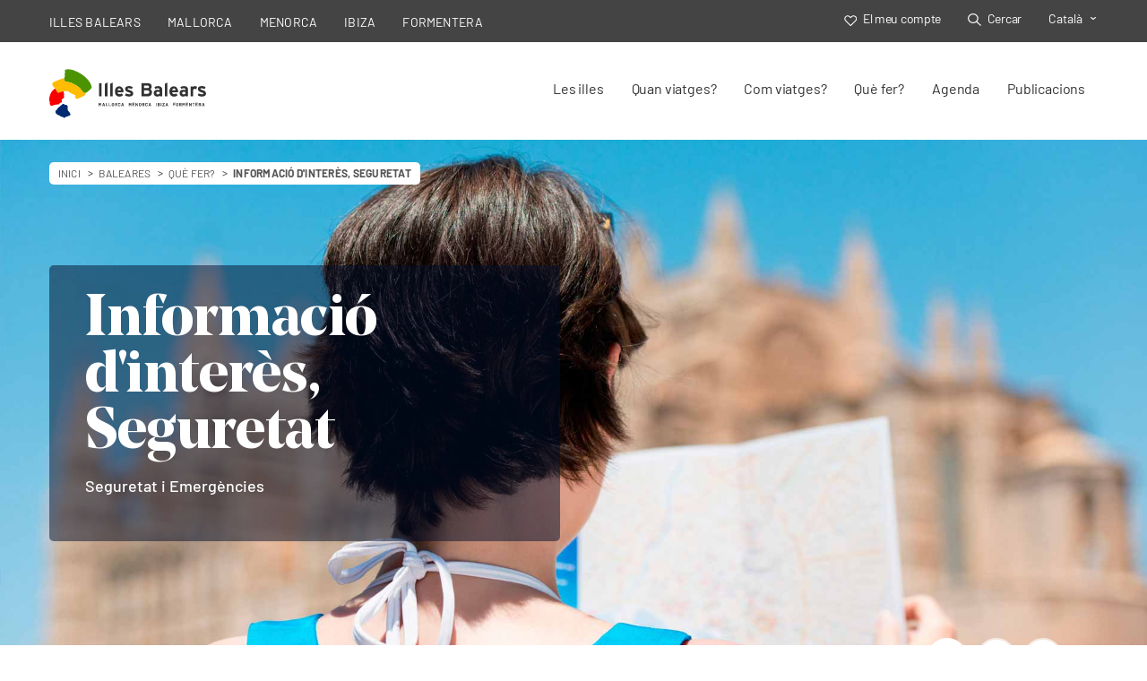

--- FILE ---
content_type: text/html; charset=UTF-8
request_url: https://www.illesbalears.travel/ca/illes-balears/informacio-dinteres-seguretat
body_size: 24110
content:
<!DOCTYPE html>
<html lang="ca" dir="ltr">
<head>
    <meta charset="utf-8" >
    <meta name="viewport" content="width=device-width, initial-scale=1.0, maximum-scale=2.0" >
    <meta name="csrf-token" content="z2lEELbqeT2psGGXvegcTQhyhn1EGVkAqVIm7ZdP" >
    
    <link rel="dns-prefetch" href="https://landings.illesbalears.travel/" >
	<link rel="dns-prefetch" href="https://media.illesbalears.travel/" >

    <link rel="preload" as="font" href="https://www.illesbalears.travel/fonts/NoeDisplay-Bold.woff" type="font/woff" crossorigin="anonymous">
    <link rel="preload" as="font" href="https://www.illesbalears.travel/fonts/Barlow-Regular.woff" type="font/woff" crossorigin="anonymous">
    <link rel="preload" as="font" href="https://www.illesbalears.travel/fonts/Barlow-Medium.woff" type="font/woff" crossorigin="anonymous">

    
    <link rel="apple-touch-icon" sizes="180x180" href="https://www.illesbalears.travel/images/favicon/apple-touch-icon.png">
    <link rel="icon" type="image/png" sizes="32x32" href="https://www.illesbalears.travel/images/favicon/favicon-32x32.png">
    <link rel="icon" type="image/png" sizes="16x16" href="https://www.illesbalears.travel/images/favicon/favicon-16x16.png">
    <link rel="manifest" href="https://www.illesbalears.travel/images/favicon/site.webmanifest">
    <link rel="mask-icon" href="https://www.illesbalears.travel/images/favicon/safari-pinned-tab.svg" color="#5bbad5">
    <meta name="msapplication-TileColor" content="#da532c">
    <meta name="theme-color" content="#ffffff">
    
    
    <title>Informació d&#039;interès, Seguretat (Mallorca, Menorca, Ibiza, Formentera)</title>
    <meta name="description" content="Seguretat i Emergències">
    <meta name="robots" content="index, follow">

    <meta property="og:type" content="article">
    <meta property="og:title" content="Informació d&#039;interès, Seguretat (Mallorca, Menorca, Ibiza, Formentera)">
    <meta property="og:description" content="Seguretat i Emergències">
    <meta property="og:site_name" content="illesbalears.travel">
    <meta property="og:image" content="https://media.illesbalears.travel/articulo-mallorcamenorcaibizaformentera-informacion-de-interes-seguridad-img0.jpg">
    <meta property="og:url" content="https://www.illesbalears.travel/ca/illes-balears/informacio-dinteres-seguretat">

        <link rel="alternate" href="https://www.illesbalears.travel/ca/illes-balears/informacio-dinteres-seguretat" hreflang="ca" >
        <link rel="alternate" href="https://www.illesbalears.travel/es/illes-balears/informacion-de-interes-seguridad" hreflang="es" >
        <link rel="alternate" href="https://www.illesbalears.travel/en/illes-balears/useful-information-safety" hreflang="en" >
        <link rel="alternate" href="https://www.illesbalears.travel/de/illes-balears/nutzliche-informationen-sicherheit" hreflang="de" >
    
    <!--Responsive CSS-->
    
    
    <link rel="stylesheet" href="/css/app.css?id=6b6d94f0840ceacec992d4c6754ed8b5" >

        <script type="text/javascript">
    const Ziggy = {"url":"https:\/\/www.illesbalears.travel","port":null,"defaults":{"locale":"ca"},"routes":{"debugbar.openhandler":{"uri":"_debugbar\/open","methods":["GET","HEAD"]},"debugbar.clockwork":{"uri":"_debugbar\/clockwork\/{id}","methods":["GET","HEAD"]},"debugbar.assets.css":{"uri":"_debugbar\/assets\/stylesheets","methods":["GET","HEAD"]},"debugbar.assets.js":{"uri":"_debugbar\/assets\/javascript","methods":["GET","HEAD"]},"debugbar.cache.delete":{"uri":"_debugbar\/cache\/{key}\/{tags?}","methods":["DELETE"]},"ignition.healthCheck":{"uri":"_ignition\/health-check","methods":["GET","HEAD"]},"ignition.executeSolution":{"uri":"_ignition\/execute-solution","methods":["POST"]},"ignition.updateConfig":{"uri":"_ignition\/update-config","methods":["POST"]},"ajax.propostes":{"uri":"api\/propostes\/locale\/{locale}\/{component}\/{featured}\/{island}\/{area}\/{municipality}\/{tipology}\/{term}\/{lifestyles}\/{touristic_subject}\/{season}\/{text}\/{number}","methods":["GET","HEAD"]},"ajax.agenda.section":{"uri":"api\/agenda\/locale\/{locale}\/{section}\/{from}\/{to}\/{nelements?}","methods":["GET","HEAD"]},"ajax.agenda.filter":{"uri":"api\/agenda\/locale\/{locale}\/island\/{island}\/from\/{from}\/to\/{to}\/{lifestyle}\/{touristic_subject}\/{season}\/{event_type}\/{nelements?}","methods":["GET","HEAD"]},"ajax.publicacions.filter":{"uri":"api\/publicacions\/locale\/{locale}\/island\/{island}\/municipality\/{municipality}\/lifestyle\/{lifestyle}\/touristic_subject\/{touristic_subject}\/season\/{season}\/title\/{title}","methods":["GET","HEAD"]},"ajax.search.filter":{"uri":"api\/search\/locale\/{locale}\/{component}\/{island}\/{lifestyle}\/{touristic_subject}\/{season}\/{text}","methods":["GET","HEAD"]},"ajax.recursos.filter":{"uri":"api\/recursos\/locale\/{locale}\/{component}\/{island}\/{municipality}\/{touristic_subject}\/{term}\/{tipology}\/{text}","methods":["GET","HEAD"]},"0":{"uri":"{locale}\/404","methods":["GET","HEAD"]},"home":{"uri":"{locale?}","methods":["GET","HEAD"],"wheres":{"locale":"ca|es|en|de"}},"terminos-legales-de-suscripcion.ca":{"uri":"ca\/termes-legals-de-suscripcio","methods":["GET","HEAD"]},"politica-de-cookies.ca":{"uri":"ca\/politica-de-cookies","methods":["GET","HEAD"]},"politica-de-privacidad.ca":{"uri":"ca\/politica-de-privacitat","methods":["GET","HEAD"]},"aviso-legal.ca":{"uri":"ca\/avis-legal","methods":["GET","HEAD"]},"terminos-legales-de-suscripcion.es":{"uri":"es\/terminos-legales-de-suscripcion","methods":["GET","HEAD"]},"politica-de-cookies.es":{"uri":"es\/politica-de-cookies","methods":["GET","HEAD"]},"politica-de-privacidad.es":{"uri":"es\/politica-de-privacidad","methods":["GET","HEAD"]},"aviso-legal.es":{"uri":"es\/aviso-legal","methods":["GET","HEAD"]},"terminos-legales-de-suscripcion.en":{"uri":"en\/legal-subscription-terms","methods":["GET","HEAD"]},"politica-de-cookies.en":{"uri":"en\/cookies-policy","methods":["GET","HEAD"]},"politica-de-privacidad.en":{"uri":"en\/privacy-policy","methods":["GET","HEAD"]},"aviso-legal.en":{"uri":"en\/legal-advice","methods":["GET","HEAD"]},"terminos-legales-de-suscripcion.de":{"uri":"de\/rechtliche-abonnementbedingungen","methods":["GET","HEAD"]},"politica-de-cookies.de":{"uri":"de\/richtlinie-fur-cookies","methods":["GET","HEAD"]},"politica-de-privacidad.de":{"uri":"de\/datenschutzerklarung","methods":["GET","HEAD"]},"aviso-legal.de":{"uri":"de\/rechtlicher-hinweis","methods":["GET","HEAD"]},"register":{"uri":"{locale}\/register","methods":["GET","HEAD"]},"login":{"uri":"{locale}\/login","methods":["GET","HEAD"]},"accountverify":{"uri":"{locale}\/accountverify","methods":["GET","HEAD"]},"password.request":{"uri":"{locale}\/forgot-password","methods":["GET","HEAD"]},"password.email":{"uri":"{locale}\/forgot-password","methods":["POST"]},"password.reset":{"uri":"{locale}\/reset-password","methods":["GET","HEAD"]},"password.store":{"uri":"{locale}\/reset-password","methods":["POST"]},"verification.notice":{"uri":"{locale}\/verify-email","methods":["GET","HEAD"]},"verification.send":{"uri":"{locale}\/email\/verification-notification","methods":["POST"]},"verification.verify":{"uri":"{locale}\/verify-email\/{id}\/{hash}","methods":["GET","HEAD"]},"password.confirm":{"uri":"{locale}\/confirm-password","methods":["GET","HEAD"]},"password.update":{"uri":"{locale}\/password","methods":["PUT"]},"logout":{"uri":"{locale}\/logout","methods":["POST"]},"accountdelete":{"uri":"{locale}\/accountdelete","methods":["GET","HEAD"]},"delete.account":{"uri":"{locale}\/email\/delete-account","methods":["POST"]},"dashboard":{"uri":"{locale}\/admin\/dashboard","methods":["GET","HEAD"]},"xxss.index":{"uri":"{locale}\/admin\/xxss","methods":["GET","HEAD"]},"xxss.store":{"uri":"{locale}\/admin\/xxss","methods":["POST"]},"quediuen.index":{"uri":"{locale}\/admin\/quediuen","methods":["GET","HEAD"]},"quediuen.create":{"uri":"{locale}\/admin\/quediuen\/create","methods":["GET","HEAD"]},"quediuen.store":{"uri":"{locale}\/admin\/quediuen","methods":["POST"]},"quediuen.show":{"uri":"{locale}\/admin\/quediuen\/{quediuen}","methods":["GET","HEAD"]},"quediuen.edit":{"uri":"{locale}\/admin\/quediuen\/{quediuen}\/edit","methods":["GET","HEAD"],"bindings":{"quediuen":"id"}},"quediuen.update":{"uri":"{locale}\/admin\/quediuen\/{quediuen}","methods":["PUT","PATCH"],"bindings":{"quediuen":"id"}},"quediuen.destroy":{"uri":"{locale}\/admin\/quediuen\/{quediuen}","methods":["DELETE"],"bindings":{"quediuen":"id"}},"quediuen.order":{"uri":"{locale}\/admin\/quediuen\/order","methods":["POST"]},"favorits.index":{"uri":"{locale}\/user","methods":["GET","HEAD"]},"empresa.show":{"uri":"{locale}\/empresas\/{tie_id}","methods":["GET","HEAD"]},"empresa.form":{"uri":"{locale}\/empresas\/{tie_id}","methods":["POST"]},"search":{"uri":"{locale}\/busqueda","methods":["GET","HEAD"]},"island.index":{"uri":"{locale}\/{island}","methods":["GET","HEAD"]},"favorits.store":{"uri":"favoritos","methods":["POST"]},"island.familia.ca":{"uri":"ca\/{island}\/familia","methods":["GET","HEAD"]},"island.amics.ca":{"uri":"ca\/{island}\/amics","methods":["GET","HEAD"]},"island.parella.ca":{"uri":"ca\/{island}\/parella","methods":["GET","HEAD"]},"island.feina.ca":{"uri":"ca\/{island}\/feina","methods":["GET","HEAD"]},"island.balears.ca":{"uri":"ca\/{island}\/balears","methods":["GET","HEAD"]},"island.hivern.ca":{"uri":"ca\/{island}\/hivern","methods":["GET","HEAD"]},"island.primavera.ca":{"uri":"ca\/{island}\/primavera","methods":["GET","HEAD"]},"island.estiu.ca":{"uri":"ca\/{island}\/estiu","methods":["GET","HEAD"]},"island.tardor.ca":{"uri":"ca\/{island}\/tardor","methods":["GET","HEAD"]},"island.que-fer.ca":{"uri":"ca\/{island}\/que-fer","methods":["GET","HEAD"]},"island.que-fer.patrimonio-unesco.ca":{"uri":"ca\/{island}\/que-fer\/patrimonio-unesco","methods":["GET","HEAD"]},"island.que-fer.rutas-y-planes.ca":{"uri":"ca\/{island}\/que-fer\/rutas-y-planes","methods":["GET","HEAD"]},"island.que-fer.shopping.ca":{"uri":"ca\/{island}\/que-fer\/shopping","methods":["GET","HEAD"]},"island.que-fer.deportes-y-turismo.ca":{"uri":"ca\/{island}\/que-fer\/deportes-y-turismo","methods":["GET","HEAD"]},"island.que-fer.deportes-y-turismo.cicloturismo.ca":{"uri":"ca\/{island}\/que-fer\/deportes-y-turismo\/cicloturismo","methods":["GET","HEAD"]},"island.que-fer.cicloturismo.ca":{"uri":"ca\/{island}\/que-fer\/cicloturismo","methods":["GET","HEAD"]},"island.que-fer.deportes-y-turismo.eventos-deportivos.ca":{"uri":"ca\/{island}\/que-fer\/deportes-y-turismo\/eventos-deportivos","methods":["GET","HEAD"]},"island.que-fer.eventos-deportivos.ca":{"uri":"ca\/{island}\/que-fer\/eventos-deportivos","methods":["GET","HEAD"]},"island.que-fer.deportes-y-turismo.turismo-activo.ca":{"uri":"ca\/{island}\/que-fer\/deportes-y-turismo\/turismo-activo","methods":["GET","HEAD"]},"island.que-fer.turismo-activo.ca":{"uri":"ca\/{island}\/que-fer\/turismo-activo","methods":["GET","HEAD"]},"island.que-fer.deportes-y-turismo.senderismo.ca":{"uri":"ca\/{island}\/que-fer\/deportes-y-turismo\/senderismo","methods":["GET","HEAD"]},"island.que-fer.senderismo.ca":{"uri":"ca\/{island}\/que-fer\/senderismo","methods":["GET","HEAD"]},"island.que-fer.deportes-y-turismo.golf.ca":{"uri":"ca\/{island}\/que-fer\/deportes-y-turismo\/golf","methods":["GET","HEAD"]},"island.que-fer.golf.ca":{"uri":"ca\/{island}\/que-fer\/golf","methods":["GET","HEAD"]},"island.que-fer.naturaleza-y-paisaje.ca":{"uri":"ca\/{island}\/que-fer\/naturaleza-y-paisaje","methods":["GET","HEAD"]},"island.que-fer.naturaleza-y-paisaje.birdwatching.ca":{"uri":"ca\/{island}\/que-fer\/naturaleza-y-paisaje\/birdwatching","methods":["GET","HEAD"]},"island.que-fer.birdwatching.ca":{"uri":"ca\/{island}\/que-fer\/birdwatching","methods":["GET","HEAD"]},"island.que-fer.naturaleza-y-paisaje.patrimonio-natural.ca":{"uri":"ca\/{island}\/que-fer\/naturaleza-y-paisaje\/patrimonio-natural","methods":["GET","HEAD"]},"island.que-fer.patrimonio-natural.ca":{"uri":"ca\/{island}\/que-fer\/patrimonio-natural","methods":["GET","HEAD"]},"island.que-fer.gastronomia.ca":{"uri":"ca\/{island}\/que-fer\/gastronomia","methods":["GET","HEAD"]},"island.que-fer.gastronomia.productores-km-0.ca":{"uri":"ca\/{island}\/que-fer\/gastronomia\/productores-km-0","methods":["GET","HEAD"]},"island.que-fer.productores-km-0.ca":{"uri":"ca\/{island}\/que-fer\/productores-km-0","methods":["GET","HEAD"]},"island.que-fer.gastronomia.mercados-y-ferias.ca":{"uri":"ca\/{island}\/que-fer\/gastronomia\/mercados-y-ferias","methods":["GET","HEAD"]},"island.que-fer.mercados-y-ferias.ca":{"uri":"ca\/{island}\/que-fer\/mercados-y-ferias","methods":["GET","HEAD"]},"island.que-fer.gastronomia.enoturismo-y-oleoturismo.ca":{"uri":"ca\/{island}\/que-fer\/gastronomia\/enoturismo-y-oleoturismo","methods":["GET","HEAD"]},"island.que-fer.enoturismo-y-oleoturismo.ca":{"uri":"ca\/{island}\/que-fer\/enoturismo-y-oleoturismo","methods":["GET","HEAD"]},"island.que-fer.gastronomia.productos-de-la-tierra.ca":{"uri":"ca\/{island}\/que-fer\/gastronomia\/productos-de-la-tierra","methods":["GET","HEAD"]},"island.que-fer.productos-de-la-tierra.ca":{"uri":"ca\/{island}\/que-fer\/productos-de-la-tierra","methods":["GET","HEAD"]},"island.que-fer.arte-y-cultura.ca":{"uri":"ca\/{island}\/que-fer\/arte-y-cultura","methods":["GET","HEAD"]},"island.que-fer.arte-y-cultura.artesania.ca":{"uri":"ca\/{island}\/que-fer\/arte-y-cultura\/artesania","methods":["GET","HEAD"]},"island.que-fer.artesania.ca":{"uri":"ca\/{island}\/que-fer\/artesania","methods":["GET","HEAD"]},"island.que-fer.arte-y-cultura.fiestas-y-tradiciones.ca":{"uri":"ca\/{island}\/que-fer\/arte-y-cultura\/fiestas-y-tradiciones","methods":["GET","HEAD"]},"island.que-fer.fiestas-y-tradiciones.ca":{"uri":"ca\/{island}\/que-fer\/fiestas-y-tradiciones","methods":["GET","HEAD"]},"island.que-fer.arte-y-cultura.patrimonio-cultural.ca":{"uri":"ca\/{island}\/que-fer\/arte-y-cultura\/patrimonio-cultural","methods":["GET","HEAD"]},"island.que-fer.patrimonio-cultural.ca":{"uri":"ca\/{island}\/que-fer\/patrimonio-cultural","methods":["GET","HEAD"]},"island.que-fer.arte-y-cultura.arqueologia.ca":{"uri":"ca\/{island}\/que-fer\/arte-y-cultura\/arqueologia","methods":["GET","HEAD"]},"island.que-fer.arqueologia.ca":{"uri":"ca\/{island}\/que-fer\/arqueologia","methods":["GET","HEAD"]},"island.que-fer.mar-y-playas.ca":{"uri":"ca\/{island}\/que-fer\/mar-y-playas","methods":["GET","HEAD"]},"island.que-fer.mar-y-playas.playas.ca":{"uri":"ca\/{island}\/que-fer\/mar-y-playas\/playas","methods":["GET","HEAD"]},"island.que-fer.playas.ca":{"uri":"ca\/{island}\/que-fer\/playas","methods":["GET","HEAD"]},"island.que-fer.mar-y-playas.instalaciones-nauticas.ca":{"uri":"ca\/{island}\/que-fer\/mar-y-playas\/instalaciones-nauticas","methods":["GET","HEAD"]},"island.que-fer.instalaciones-nauticas.ca":{"uri":"ca\/{island}\/que-fer\/instalaciones-nauticas","methods":["GET","HEAD"]},"island.que-fer..lujo.ca":{"uri":"ca\/{island}\/que-fer\/\/lujo","methods":["GET","HEAD"]},"island.publicacions.ca":{"uri":"ca\/{island}\/publicacions","methods":["GET","HEAD"]},"island.agenda.ca":{"uri":"ca\/{island}\/agenda","methods":["GET","HEAD"]},"island.agenda.show.ca":{"uri":"ca\/{island}\/agenda\/{event}","methods":["GET","HEAD"]},"island.tipologies.artesania.show.ca":{"uri":"ca\/{island}\/artesania\/{id_friendly}","methods":["GET","HEAD"]},"island.tipologies.camp-de-golf.show.ca":{"uri":"ca\/{island}\/camp-de-golf\/{id_friendly}","methods":["GET","HEAD"]},"island.tipologies.empresa.show.ca":{"uri":"ca\/{island}\/empresa\/{id_friendly}","methods":["GET","HEAD"]},"island.tipologies.espai-congresual.show.ca":{"uri":"ca\/{island}\/espai-congresual\/{id_friendly}","methods":["GET","HEAD"]},"island.tipologies.espai-cultural-expositiu.show.ca":{"uri":"ca\/{island}\/espai-cultural-expositiu\/{id_friendly}","methods":["GET","HEAD"]},"island.tipologies.espai-natural.show.ca":{"uri":"ca\/{island}\/espai-natural\/{id_friendly}","methods":["GET","HEAD"]},"island.tipologies.esdeveniment.show.ca":{"uri":"ca\/{island}\/esdeveniment\/{id_friendly}","methods":["GET","HEAD"]},"island.tipologies.gastronomia.show.ca":{"uri":"ca\/{island}\/gastronomia\/{id_friendly}","methods":["GET","HEAD"]},"island.tipologies.informacio-turistica.show.ca":{"uri":"ca\/{island}\/informacio-turistica\/{id_friendly}","methods":["GET","HEAD"]},"island.tipologies.installacio-esportiva.show.ca":{"uri":"ca\/{island}\/installacio-esportiva\/{id_friendly}","methods":["GET","HEAD"]},"island.tipologies.installacio-nautica.show.ca":{"uri":"ca\/{island}\/installacio-nautica\/{id_friendly}","methods":["GET","HEAD"]},"island.tipologies.institucions-i-organismes.show.ca":{"uri":"ca\/{island}\/institucions-i-organismes\/{id_friendly}","methods":["GET","HEAD"]},"island.tipologies.monument.show.ca":{"uri":"ca\/{island}\/monument\/{id_friendly}","methods":["GET","HEAD"]},"island.tipologies.oficina-de-correus.show.ca":{"uri":"ca\/{island}\/oficina-de-correus\/{id_friendly}","methods":["GET","HEAD"]},"island.tipologies.platges.show.ca":{"uri":"ca\/{island}\/platges\/{id_friendly}","methods":["GET","HEAD"]},"island.tipologies.recinte-ferial.show.ca":{"uri":"ca\/{island}\/recinte-ferial\/{id_friendly}","methods":["GET","HEAD"]},"island.tipologies.recintes-doci.show.ca":{"uri":"ca\/{island}\/recintes-doci\/{id_friendly}","methods":["GET","HEAD"]},"island.tipologies.restauracio.show.ca":{"uri":"ca\/{island}\/restauracio\/{id_friendly}","methods":["GET","HEAD"]},"island.tipologies.ruta.show.ca":{"uri":"ca\/{island}\/ruta\/{id_friendly}","methods":["GET","HEAD"]},"island.tipologies.salut-i-benestar.show.ca":{"uri":"ca\/{island}\/salut-i-benestar\/{id_friendly}","methods":["GET","HEAD"]},"island.tipologies.seguretat.show.ca":{"uri":"ca\/{island}\/seguretat\/{id_friendly}","methods":["GET","HEAD"]},"island.tipologies.serveis-sanitaris.show.ca":{"uri":"ca\/{island}\/serveis-sanitaris\/{id_friendly}","methods":["GET","HEAD"]},"island.tipologies.transport-aeri.show.ca":{"uri":"ca\/{island}\/transport-aeri\/{id_friendly}","methods":["GET","HEAD"]},"island.tipologies.transport-maritim.show.ca":{"uri":"ca\/{island}\/transport-maritim\/{id_friendly}","methods":["GET","HEAD"]},"island.show.ca":{"uri":"ca\/{island}\/{id_friendly}","methods":["GET","HEAD"]},"island.municipis.fitxa.ca":{"uri":"ca\/{island}\/municipis\/{municipi}","methods":["GET","HEAD"]},"island.familia.es":{"uri":"es\/{island}\/familia","methods":["GET","HEAD"]},"island.amigos.es":{"uri":"es\/{island}\/amigos","methods":["GET","HEAD"]},"island.pareja.es":{"uri":"es\/{island}\/pareja","methods":["GET","HEAD"]},"island.trabajo.es":{"uri":"es\/{island}\/trabajo","methods":["GET","HEAD"]},"island.baleares.es":{"uri":"es\/{island}\/baleares","methods":["GET","HEAD"]},"island.invierno.es":{"uri":"es\/{island}\/invierno","methods":["GET","HEAD"]},"island.primavera.es":{"uri":"es\/{island}\/primavera","methods":["GET","HEAD"]},"island.verano.es":{"uri":"es\/{island}\/verano","methods":["GET","HEAD"]},"island.otono.es":{"uri":"es\/{island}\/otono","methods":["GET","HEAD"]},"island.que-fer.es":{"uri":"es\/{island}\/que-hacer","methods":["GET","HEAD"]},"island.que-fer.patrimonio-unesco.es":{"uri":"es\/{island}\/que-hacer\/patrimonio-unesco","methods":["GET","HEAD"]},"island.que-fer.rutas-y-planes.es":{"uri":"es\/{island}\/que-hacer\/rutas-y-planes","methods":["GET","HEAD"]},"island.que-fer.shopping.es":{"uri":"es\/{island}\/que-hacer\/shopping","methods":["GET","HEAD"]},"island.que-fer.deportes-y-turismo.es":{"uri":"es\/{island}\/que-hacer\/deportes-y-turismo","methods":["GET","HEAD"]},"island.que-fer.deportes-y-turismo.cicloturismo.es":{"uri":"es\/{island}\/que-hacer\/deportes-y-turismo\/cicloturismo","methods":["GET","HEAD"]},"island.que-fer.cicloturismo.es":{"uri":"es\/{island}\/que-hacer\/cicloturismo","methods":["GET","HEAD"]},"island.que-fer.deportes-y-turismo.eventos-deportivos.es":{"uri":"es\/{island}\/que-hacer\/deportes-y-turismo\/eventos-deportivos","methods":["GET","HEAD"]},"island.que-fer.eventos-deportivos.es":{"uri":"es\/{island}\/que-hacer\/eventos-deportivos","methods":["GET","HEAD"]},"island.que-fer.deportes-y-turismo.turismo-activo.es":{"uri":"es\/{island}\/que-hacer\/deportes-y-turismo\/turismo-activo","methods":["GET","HEAD"]},"island.que-fer.turismo-activo.es":{"uri":"es\/{island}\/que-hacer\/turismo-activo","methods":["GET","HEAD"]},"island.que-fer.deportes-y-turismo.senderismo.es":{"uri":"es\/{island}\/que-hacer\/deportes-y-turismo\/senderismo","methods":["GET","HEAD"]},"island.que-fer.senderismo.es":{"uri":"es\/{island}\/que-hacer\/senderismo","methods":["GET","HEAD"]},"island.que-fer.deportes-y-turismo.golf.es":{"uri":"es\/{island}\/que-hacer\/deportes-y-turismo\/golf","methods":["GET","HEAD"]},"island.que-fer.golf.es":{"uri":"es\/{island}\/que-hacer\/golf","methods":["GET","HEAD"]},"island.que-fer.naturaleza-y-paisaje.es":{"uri":"es\/{island}\/que-hacer\/naturaleza-y-paisaje","methods":["GET","HEAD"]},"island.que-fer.naturaleza-y-paisaje.birdwatching.es":{"uri":"es\/{island}\/que-hacer\/naturaleza-y-paisaje\/birdwatching","methods":["GET","HEAD"]},"island.que-fer.birdwatching.es":{"uri":"es\/{island}\/que-hacer\/birdwatching","methods":["GET","HEAD"]},"island.que-fer.naturaleza-y-paisaje.patrimonio-natural.es":{"uri":"es\/{island}\/que-hacer\/naturaleza-y-paisaje\/patrimonio-natural","methods":["GET","HEAD"]},"island.que-fer.patrimonio-natural.es":{"uri":"es\/{island}\/que-hacer\/patrimonio-natural","methods":["GET","HEAD"]},"island.que-fer.gastronomia.es":{"uri":"es\/{island}\/que-hacer\/gastronomia","methods":["GET","HEAD"]},"island.que-fer.gastronomia.productores-km-0.es":{"uri":"es\/{island}\/que-hacer\/gastronomia\/productores-km-0","methods":["GET","HEAD"]},"island.que-fer.productores-km-0.es":{"uri":"es\/{island}\/que-hacer\/productores-km-0","methods":["GET","HEAD"]},"island.que-fer.gastronomia.mercados-y-ferias.es":{"uri":"es\/{island}\/que-hacer\/gastronomia\/mercados-y-ferias","methods":["GET","HEAD"]},"island.que-fer.mercados-y-ferias.es":{"uri":"es\/{island}\/que-hacer\/mercados-y-ferias","methods":["GET","HEAD"]},"island.que-fer.gastronomia.enoturismo-y-oleoturismo.es":{"uri":"es\/{island}\/que-hacer\/gastronomia\/enoturismo-y-oleoturismo","methods":["GET","HEAD"]},"island.que-fer.enoturismo-y-oleoturismo.es":{"uri":"es\/{island}\/que-hacer\/enoturismo-y-oleoturismo","methods":["GET","HEAD"]},"island.que-fer.gastronomia.productos-de-la-tierra.es":{"uri":"es\/{island}\/que-hacer\/gastronomia\/productos-de-la-tierra","methods":["GET","HEAD"]},"island.que-fer.productos-de-la-tierra.es":{"uri":"es\/{island}\/que-hacer\/productos-de-la-tierra","methods":["GET","HEAD"]},"island.que-fer.arte-y-cultura.es":{"uri":"es\/{island}\/que-hacer\/arte-y-cultura","methods":["GET","HEAD"]},"island.que-fer.arte-y-cultura.artesania.es":{"uri":"es\/{island}\/que-hacer\/arte-y-cultura\/artesania","methods":["GET","HEAD"]},"island.que-fer.artesania.es":{"uri":"es\/{island}\/que-hacer\/artesania","methods":["GET","HEAD"]},"island.que-fer.arte-y-cultura.fiestas-y-tradiciones.es":{"uri":"es\/{island}\/que-hacer\/arte-y-cultura\/fiestas-y-tradiciones","methods":["GET","HEAD"]},"island.que-fer.fiestas-y-tradiciones.es":{"uri":"es\/{island}\/que-hacer\/fiestas-y-tradiciones","methods":["GET","HEAD"]},"island.que-fer.arte-y-cultura.patrimonio-cultural.es":{"uri":"es\/{island}\/que-hacer\/arte-y-cultura\/patrimonio-cultural","methods":["GET","HEAD"]},"island.que-fer.patrimonio-cultural.es":{"uri":"es\/{island}\/que-hacer\/patrimonio-cultural","methods":["GET","HEAD"]},"island.que-fer.arte-y-cultura.arqueologia.es":{"uri":"es\/{island}\/que-hacer\/arte-y-cultura\/arqueologia","methods":["GET","HEAD"]},"island.que-fer.arqueologia.es":{"uri":"es\/{island}\/que-hacer\/arqueologia","methods":["GET","HEAD"]},"island.que-fer.mar-y-playas.es":{"uri":"es\/{island}\/que-hacer\/mar-y-playas","methods":["GET","HEAD"]},"island.que-fer.mar-y-playas.playas.es":{"uri":"es\/{island}\/que-hacer\/mar-y-playas\/playas","methods":["GET","HEAD"]},"island.que-fer.playas.es":{"uri":"es\/{island}\/que-hacer\/playas","methods":["GET","HEAD"]},"island.que-fer.mar-y-playas.instalaciones-nauticas.es":{"uri":"es\/{island}\/que-hacer\/mar-y-playas\/instalaciones-nauticas","methods":["GET","HEAD"]},"island.que-fer.instalaciones-nauticas.es":{"uri":"es\/{island}\/que-hacer\/instalaciones-nauticas","methods":["GET","HEAD"]},"island.que-fer..lujo.es":{"uri":"es\/{island}\/que-hacer\/\/lujo","methods":["GET","HEAD"]},"island.publicacions.es":{"uri":"es\/{island}\/publicaciones","methods":["GET","HEAD"]},"island.agenda.es":{"uri":"es\/{island}\/agenda","methods":["GET","HEAD"]},"island.agenda.show.es":{"uri":"es\/{island}\/agenda\/{event}","methods":["GET","HEAD"]},"island.tipologies.artesania.show.es":{"uri":"es\/{island}\/artesania\/{id_friendly}","methods":["GET","HEAD"]},"island.tipologies.campo-de-golf.show.es":{"uri":"es\/{island}\/campo-de-golf\/{id_friendly}","methods":["GET","HEAD"]},"island.tipologies.empresa.show.es":{"uri":"es\/{island}\/empresa\/{id_friendly}","methods":["GET","HEAD"]},"island.tipologies.espacio-congresual.show.es":{"uri":"es\/{island}\/espacio-congresual\/{id_friendly}","methods":["GET","HEAD"]},"island.tipologies.espacio-cultural-expositivo.show.es":{"uri":"es\/{island}\/espacio-cultural-expositivo\/{id_friendly}","methods":["GET","HEAD"]},"island.tipologies.espacio-natural.show.es":{"uri":"es\/{island}\/espacio-natural\/{id_friendly}","methods":["GET","HEAD"]},"island.tipologies.evento.show.es":{"uri":"es\/{island}\/evento\/{id_friendly}","methods":["GET","HEAD"]},"island.tipologies.gastronomia.show.es":{"uri":"es\/{island}\/gastronomia\/{id_friendly}","methods":["GET","HEAD"]},"island.tipologies.informacion-turistica.show.es":{"uri":"es\/{island}\/informacion-turistica\/{id_friendly}","methods":["GET","HEAD"]},"island.tipologies.instalacion-deportiva.show.es":{"uri":"es\/{island}\/instalacion-deportiva\/{id_friendly}","methods":["GET","HEAD"]},"island.tipologies.instalacion-nautica.show.es":{"uri":"es\/{island}\/instalacion-nautica\/{id_friendly}","methods":["GET","HEAD"]},"island.tipologies.instituciones-y-organismos.show.es":{"uri":"es\/{island}\/instituciones-y-organismos\/{id_friendly}","methods":["GET","HEAD"]},"island.tipologies.monumento.show.es":{"uri":"es\/{island}\/monumento\/{id_friendly}","methods":["GET","HEAD"]},"island.tipologies.oficina-de-correos.show.es":{"uri":"es\/{island}\/oficina-de-correos\/{id_friendly}","methods":["GET","HEAD"]},"island.tipologies.playas.show.es":{"uri":"es\/{island}\/playas\/{id_friendly}","methods":["GET","HEAD"]},"island.tipologies.recinto-ferial.show.es":{"uri":"es\/{island}\/recinto-ferial\/{id_friendly}","methods":["GET","HEAD"]},"island.tipologies.recintos-de-ocio.show.es":{"uri":"es\/{island}\/recintos-de-ocio\/{id_friendly}","methods":["GET","HEAD"]},"island.tipologies.restauracion.show.es":{"uri":"es\/{island}\/restauracion\/{id_friendly}","methods":["GET","HEAD"]},"island.tipologies.ruta.show.es":{"uri":"es\/{island}\/ruta\/{id_friendly}","methods":["GET","HEAD"]},"island.tipologies.salud-y-bienestar.show.es":{"uri":"es\/{island}\/salud-y-bienestar\/{id_friendly}","methods":["GET","HEAD"]},"island.tipologies.seguridad.show.es":{"uri":"es\/{island}\/seguridad\/{id_friendly}","methods":["GET","HEAD"]},"island.tipologies.servicios-sanitarios.show.es":{"uri":"es\/{island}\/servicios-sanitarios\/{id_friendly}","methods":["GET","HEAD"]},"island.tipologies.transporte-aereo.show.es":{"uri":"es\/{island}\/transporte-aereo\/{id_friendly}","methods":["GET","HEAD"]},"island.tipologies.transporte-maritimo.show.es":{"uri":"es\/{island}\/transporte-maritimo\/{id_friendly}","methods":["GET","HEAD"]},"island.tipologies.transporte-terrestre.show.es":{"uri":"es\/{island}\/transporte-terrestre\/{id_friendly}","methods":["GET","HEAD"]},"island.show.es":{"uri":"es\/{island}\/{id_friendly}","methods":["GET","HEAD"]},"island.municipis.fitxa.es":{"uri":"es\/{island}\/municipios\/{municipi}","methods":["GET","HEAD"]},"island.familly.en":{"uri":"en\/{island}\/familly","methods":["GET","HEAD"]},"island.friends.en":{"uri":"en\/{island}\/friends","methods":["GET","HEAD"]},"island.couple.en":{"uri":"en\/{island}\/couple","methods":["GET","HEAD"]},"island.work.en":{"uri":"en\/{island}\/work","methods":["GET","HEAD"]},"island.balearic.en":{"uri":"en\/{island}\/balearic","methods":["GET","HEAD"]},"island.winter.en":{"uri":"en\/{island}\/winter","methods":["GET","HEAD"]},"island.spring.en":{"uri":"en\/{island}\/spring","methods":["GET","HEAD"]},"island.summer.en":{"uri":"en\/{island}\/summer","methods":["GET","HEAD"]},"island.autumn.en":{"uri":"en\/{island}\/autumn","methods":["GET","HEAD"]},"island.que-fer.en":{"uri":"en\/{island}\/what-to-do","methods":["GET","HEAD"]},"island.que-fer.patrimonio-unesco.en":{"uri":"en\/{island}\/what-to-do\/patrimonio-unesco","methods":["GET","HEAD"]},"island.que-fer.rutas-y-planes.en":{"uri":"en\/{island}\/what-to-do\/rutas-y-planes","methods":["GET","HEAD"]},"island.que-fer.shopping.en":{"uri":"en\/{island}\/what-to-do\/shopping","methods":["GET","HEAD"]},"island.que-fer.deportes-y-turismo.en":{"uri":"en\/{island}\/what-to-do\/deportes-y-turismo","methods":["GET","HEAD"]},"island.que-fer.deportes-y-turismo.cicloturismo.en":{"uri":"en\/{island}\/what-to-do\/deportes-y-turismo\/cicloturismo","methods":["GET","HEAD"]},"island.que-fer.cicloturismo.en":{"uri":"en\/{island}\/what-to-do\/cicloturismo","methods":["GET","HEAD"]},"island.que-fer.deportes-y-turismo.eventos-deportivos.en":{"uri":"en\/{island}\/what-to-do\/deportes-y-turismo\/eventos-deportivos","methods":["GET","HEAD"]},"island.que-fer.eventos-deportivos.en":{"uri":"en\/{island}\/what-to-do\/eventos-deportivos","methods":["GET","HEAD"]},"island.que-fer.deportes-y-turismo.turismo-activo.en":{"uri":"en\/{island}\/what-to-do\/deportes-y-turismo\/turismo-activo","methods":["GET","HEAD"]},"island.que-fer.turismo-activo.en":{"uri":"en\/{island}\/what-to-do\/turismo-activo","methods":["GET","HEAD"]},"island.que-fer.deportes-y-turismo.senderismo.en":{"uri":"en\/{island}\/what-to-do\/deportes-y-turismo\/senderismo","methods":["GET","HEAD"]},"island.que-fer.senderismo.en":{"uri":"en\/{island}\/what-to-do\/senderismo","methods":["GET","HEAD"]},"island.que-fer.deportes-y-turismo.golf.en":{"uri":"en\/{island}\/what-to-do\/deportes-y-turismo\/golf","methods":["GET","HEAD"]},"island.que-fer.golf.en":{"uri":"en\/{island}\/what-to-do\/golf","methods":["GET","HEAD"]},"island.que-fer.naturaleza-y-paisaje.en":{"uri":"en\/{island}\/what-to-do\/naturaleza-y-paisaje","methods":["GET","HEAD"]},"island.que-fer.naturaleza-y-paisaje.birdwatching.en":{"uri":"en\/{island}\/what-to-do\/naturaleza-y-paisaje\/birdwatching","methods":["GET","HEAD"]},"island.que-fer.birdwatching.en":{"uri":"en\/{island}\/what-to-do\/birdwatching","methods":["GET","HEAD"]},"island.que-fer.naturaleza-y-paisaje.patrimonio-natural.en":{"uri":"en\/{island}\/what-to-do\/naturaleza-y-paisaje\/patrimonio-natural","methods":["GET","HEAD"]},"island.que-fer.patrimonio-natural.en":{"uri":"en\/{island}\/what-to-do\/patrimonio-natural","methods":["GET","HEAD"]},"island.que-fer.gastronomia.en":{"uri":"en\/{island}\/what-to-do\/gastronomia","methods":["GET","HEAD"]},"island.que-fer.gastronomia.productores-km-0.en":{"uri":"en\/{island}\/what-to-do\/gastronomia\/productores-km-0","methods":["GET","HEAD"]},"island.que-fer.productores-km-0.en":{"uri":"en\/{island}\/what-to-do\/productores-km-0","methods":["GET","HEAD"]},"island.que-fer.gastronomia.mercados-y-ferias.en":{"uri":"en\/{island}\/what-to-do\/gastronomia\/mercados-y-ferias","methods":["GET","HEAD"]},"island.que-fer.mercados-y-ferias.en":{"uri":"en\/{island}\/what-to-do\/mercados-y-ferias","methods":["GET","HEAD"]},"island.que-fer.gastronomia.enoturismo-y-oleoturismo.en":{"uri":"en\/{island}\/what-to-do\/gastronomia\/enoturismo-y-oleoturismo","methods":["GET","HEAD"]},"island.que-fer.enoturismo-y-oleoturismo.en":{"uri":"en\/{island}\/what-to-do\/enoturismo-y-oleoturismo","methods":["GET","HEAD"]},"island.que-fer.gastronomia.productos-de-la-tierra.en":{"uri":"en\/{island}\/what-to-do\/gastronomia\/productos-de-la-tierra","methods":["GET","HEAD"]},"island.que-fer.productos-de-la-tierra.en":{"uri":"en\/{island}\/what-to-do\/productos-de-la-tierra","methods":["GET","HEAD"]},"island.que-fer.arte-y-cultura.en":{"uri":"en\/{island}\/what-to-do\/arte-y-cultura","methods":["GET","HEAD"]},"island.que-fer.arte-y-cultura.artesania.en":{"uri":"en\/{island}\/what-to-do\/arte-y-cultura\/artesania","methods":["GET","HEAD"]},"island.que-fer.artesania.en":{"uri":"en\/{island}\/what-to-do\/artesania","methods":["GET","HEAD"]},"island.que-fer.arte-y-cultura.fiestas-y-tradiciones.en":{"uri":"en\/{island}\/what-to-do\/arte-y-cultura\/fiestas-y-tradiciones","methods":["GET","HEAD"]},"island.que-fer.fiestas-y-tradiciones.en":{"uri":"en\/{island}\/what-to-do\/fiestas-y-tradiciones","methods":["GET","HEAD"]},"island.que-fer.arte-y-cultura.patrimonio-cultural.en":{"uri":"en\/{island}\/what-to-do\/arte-y-cultura\/patrimonio-cultural","methods":["GET","HEAD"]},"island.que-fer.patrimonio-cultural.en":{"uri":"en\/{island}\/what-to-do\/patrimonio-cultural","methods":["GET","HEAD"]},"island.que-fer.arte-y-cultura.arqueologia.en":{"uri":"en\/{island}\/what-to-do\/arte-y-cultura\/arqueologia","methods":["GET","HEAD"]},"island.que-fer.arqueologia.en":{"uri":"en\/{island}\/what-to-do\/arqueologia","methods":["GET","HEAD"]},"island.que-fer.mar-y-playas.en":{"uri":"en\/{island}\/what-to-do\/mar-y-playas","methods":["GET","HEAD"]},"island.que-fer.mar-y-playas.playas.en":{"uri":"en\/{island}\/what-to-do\/mar-y-playas\/playas","methods":["GET","HEAD"]},"island.que-fer.playas.en":{"uri":"en\/{island}\/what-to-do\/playas","methods":["GET","HEAD"]},"island.que-fer.mar-y-playas.instalaciones-nauticas.en":{"uri":"en\/{island}\/what-to-do\/mar-y-playas\/instalaciones-nauticas","methods":["GET","HEAD"]},"island.que-fer.instalaciones-nauticas.en":{"uri":"en\/{island}\/what-to-do\/instalaciones-nauticas","methods":["GET","HEAD"]},"island.que-fer..lujo.en":{"uri":"en\/{island}\/what-to-do\/\/lujo","methods":["GET","HEAD"]},"island.publicacions.en":{"uri":"en\/{island}\/publications","methods":["GET","HEAD"]},"island.agenda.en":{"uri":"en\/{island}\/agenda","methods":["GET","HEAD"]},"island.agenda.show.en":{"uri":"en\/{island}\/agenda\/{event}","methods":["GET","HEAD"]},"island.tipologies.craft.show.en":{"uri":"en\/{island}\/craft\/{id_friendly}","methods":["GET","HEAD"]},"island.tipologies.golf-course.show.en":{"uri":"en\/{island}\/golf-course\/{id_friendly}","methods":["GET","HEAD"]},"island.tipologies.company.show.en":{"uri":"en\/{island}\/company\/{id_friendly}","methods":["GET","HEAD"]},"island.tipologies.conference-space.show.en":{"uri":"en\/{island}\/conference-space\/{id_friendly}","methods":["GET","HEAD"]},"island.tipologies.exhibition-cultural-space.show.en":{"uri":"en\/{island}\/exhibition-cultural-space\/{id_friendly}","methods":["GET","HEAD"]},"island.tipologies.nature-areas.show.en":{"uri":"en\/{island}\/nature-areas\/{id_friendly}","methods":["GET","HEAD"]},"island.tipologies.events.show.en":{"uri":"en\/{island}\/events\/{id_friendly}","methods":["GET","HEAD"]},"island.tipologies.gastronomy.show.en":{"uri":"en\/{island}\/gastronomy\/{id_friendly}","methods":["GET","HEAD"]},"island.tipologies.tourist-information.show.en":{"uri":"en\/{island}\/tourist-information\/{id_friendly}","methods":["GET","HEAD"]},"island.tipologies.sports-facilities.show.en":{"uri":"en\/{island}\/sports-facilities\/{id_friendly}","methods":["GET","HEAD"]},"island.tipologies.nautical-facilities.show.en":{"uri":"en\/{island}\/nautical-facilities\/{id_friendly}","methods":["GET","HEAD"]},"island.tipologies.institution-and-organization.show.en":{"uri":"en\/{island}\/institution-and-organization\/{id_friendly}","methods":["GET","HEAD"]},"island.tipologies.monument.show.en":{"uri":"en\/{island}\/monument\/{id_friendly}","methods":["GET","HEAD"]},"island.tipologies.post-offices.show.en":{"uri":"en\/{island}\/post-offices\/{id_friendly}","methods":["GET","HEAD"]},"island.tipologies.beaches.show.en":{"uri":"en\/{island}\/beaches\/{id_friendly}","methods":["GET","HEAD"]},"island.tipologies.trade-fair-institute.show.en":{"uri":"en\/{island}\/trade-fair-institute\/{id_friendly}","methods":["GET","HEAD"]},"island.tipologies.leisure-facilities.show.en":{"uri":"en\/{island}\/leisure-facilities\/{id_friendly}","methods":["GET","HEAD"]},"island.tipologies.restoration.show.en":{"uri":"en\/{island}\/restoration\/{id_friendly}","methods":["GET","HEAD"]},"island.tipologies.route.show.en":{"uri":"en\/{island}\/route\/{id_friendly}","methods":["GET","HEAD"]},"island.tipologies.health-and-wellness.show.en":{"uri":"en\/{island}\/health-and-wellness\/{id_friendly}","methods":["GET","HEAD"]},"island.tipologies.security.show.en":{"uri":"en\/{island}\/security\/{id_friendly}","methods":["GET","HEAD"]},"island.tipologies.health-services.show.en":{"uri":"en\/{island}\/health-services\/{id_friendly}","methods":["GET","HEAD"]},"island.tipologies.air-transportation.show.en":{"uri":"en\/{island}\/air-transportation\/{id_friendly}","methods":["GET","HEAD"]},"island.tipologies.sea-transportation.show.en":{"uri":"en\/{island}\/sea-transportation\/{id_friendly}","methods":["GET","HEAD"]},"island.show.en":{"uri":"en\/{island}\/{id_friendly}","methods":["GET","HEAD"]},"island.municipis.fitxa.en":{"uri":"en\/{island}\/municipalities\/{municipi}","methods":["GET","HEAD"]},"island.familie.de":{"uri":"de\/{island}\/familie","methods":["GET","HEAD"]},"island.freunde.de":{"uri":"de\/{island}\/freunde","methods":["GET","HEAD"]},"island.ehepaar.de":{"uri":"de\/{island}\/ehepaar","methods":["GET","HEAD"]},"island.arbeit.de":{"uri":"de\/{island}\/arbeit","methods":["GET","HEAD"]},"island.balearic.de":{"uri":"de\/{island}\/balearic","methods":["GET","HEAD"]},"island.winter.de":{"uri":"de\/{island}\/winter","methods":["GET","HEAD"]},"island.fruhling.de":{"uri":"de\/{island}\/fruhling","methods":["GET","HEAD"]},"island.sommer.de":{"uri":"de\/{island}\/sommer","methods":["GET","HEAD"]},"island.herbst.de":{"uri":"de\/{island}\/herbst","methods":["GET","HEAD"]},"island.que-fer.de":{"uri":"de\/{island}\/was-zu-tun","methods":["GET","HEAD"]},"island.que-fer.patrimonio-unesco.de":{"uri":"de\/{island}\/was-zu-tun\/patrimonio-unesco","methods":["GET","HEAD"]},"island.que-fer.rutas-y-planes.de":{"uri":"de\/{island}\/was-zu-tun\/rutas-y-planes","methods":["GET","HEAD"]},"island.que-fer.shopping.de":{"uri":"de\/{island}\/was-zu-tun\/shopping","methods":["GET","HEAD"]},"island.que-fer.deportes-y-turismo.de":{"uri":"de\/{island}\/was-zu-tun\/deportes-y-turismo","methods":["GET","HEAD"]},"island.que-fer.deportes-y-turismo.cicloturismo.de":{"uri":"de\/{island}\/was-zu-tun\/deportes-y-turismo\/cicloturismo","methods":["GET","HEAD"]},"island.que-fer.cicloturismo.de":{"uri":"de\/{island}\/was-zu-tun\/cicloturismo","methods":["GET","HEAD"]},"island.que-fer.deportes-y-turismo.eventos-deportivos.de":{"uri":"de\/{island}\/was-zu-tun\/deportes-y-turismo\/eventos-deportivos","methods":["GET","HEAD"]},"island.que-fer.eventos-deportivos.de":{"uri":"de\/{island}\/was-zu-tun\/eventos-deportivos","methods":["GET","HEAD"]},"island.que-fer.deportes-y-turismo.turismo-activo.de":{"uri":"de\/{island}\/was-zu-tun\/deportes-y-turismo\/turismo-activo","methods":["GET","HEAD"]},"island.que-fer.turismo-activo.de":{"uri":"de\/{island}\/was-zu-tun\/turismo-activo","methods":["GET","HEAD"]},"island.que-fer.deportes-y-turismo.senderismo.de":{"uri":"de\/{island}\/was-zu-tun\/deportes-y-turismo\/senderismo","methods":["GET","HEAD"]},"island.que-fer.senderismo.de":{"uri":"de\/{island}\/was-zu-tun\/senderismo","methods":["GET","HEAD"]},"island.que-fer.deportes-y-turismo.golf.de":{"uri":"de\/{island}\/was-zu-tun\/deportes-y-turismo\/golf","methods":["GET","HEAD"]},"island.que-fer.golf.de":{"uri":"de\/{island}\/was-zu-tun\/golf","methods":["GET","HEAD"]},"island.que-fer.naturaleza-y-paisaje.de":{"uri":"de\/{island}\/was-zu-tun\/naturaleza-y-paisaje","methods":["GET","HEAD"]},"island.que-fer.naturaleza-y-paisaje.birdwatching.de":{"uri":"de\/{island}\/was-zu-tun\/naturaleza-y-paisaje\/birdwatching","methods":["GET","HEAD"]},"island.que-fer.birdwatching.de":{"uri":"de\/{island}\/was-zu-tun\/birdwatching","methods":["GET","HEAD"]},"island.que-fer.naturaleza-y-paisaje.patrimonio-natural.de":{"uri":"de\/{island}\/was-zu-tun\/naturaleza-y-paisaje\/patrimonio-natural","methods":["GET","HEAD"]},"island.que-fer.patrimonio-natural.de":{"uri":"de\/{island}\/was-zu-tun\/patrimonio-natural","methods":["GET","HEAD"]},"island.que-fer.gastronomia.de":{"uri":"de\/{island}\/was-zu-tun\/gastronomia","methods":["GET","HEAD"]},"island.que-fer.gastronomia.productores-km-0.de":{"uri":"de\/{island}\/was-zu-tun\/gastronomia\/productores-km-0","methods":["GET","HEAD"]},"island.que-fer.productores-km-0.de":{"uri":"de\/{island}\/was-zu-tun\/productores-km-0","methods":["GET","HEAD"]},"island.que-fer.gastronomia.mercados-y-ferias.de":{"uri":"de\/{island}\/was-zu-tun\/gastronomia\/mercados-y-ferias","methods":["GET","HEAD"]},"island.que-fer.mercados-y-ferias.de":{"uri":"de\/{island}\/was-zu-tun\/mercados-y-ferias","methods":["GET","HEAD"]},"island.que-fer.gastronomia.enoturismo-y-oleoturismo.de":{"uri":"de\/{island}\/was-zu-tun\/gastronomia\/enoturismo-y-oleoturismo","methods":["GET","HEAD"]},"island.que-fer.enoturismo-y-oleoturismo.de":{"uri":"de\/{island}\/was-zu-tun\/enoturismo-y-oleoturismo","methods":["GET","HEAD"]},"island.que-fer.gastronomia.productos-de-la-tierra.de":{"uri":"de\/{island}\/was-zu-tun\/gastronomia\/productos-de-la-tierra","methods":["GET","HEAD"]},"island.que-fer.productos-de-la-tierra.de":{"uri":"de\/{island}\/was-zu-tun\/productos-de-la-tierra","methods":["GET","HEAD"]},"island.que-fer.arte-y-cultura.de":{"uri":"de\/{island}\/was-zu-tun\/arte-y-cultura","methods":["GET","HEAD"]},"island.que-fer.arte-y-cultura.artesania.de":{"uri":"de\/{island}\/was-zu-tun\/arte-y-cultura\/artesania","methods":["GET","HEAD"]},"island.que-fer.artesania.de":{"uri":"de\/{island}\/was-zu-tun\/artesania","methods":["GET","HEAD"]},"island.que-fer.arte-y-cultura.fiestas-y-tradiciones.de":{"uri":"de\/{island}\/was-zu-tun\/arte-y-cultura\/fiestas-y-tradiciones","methods":["GET","HEAD"]},"island.que-fer.fiestas-y-tradiciones.de":{"uri":"de\/{island}\/was-zu-tun\/fiestas-y-tradiciones","methods":["GET","HEAD"]},"island.que-fer.arte-y-cultura.patrimonio-cultural.de":{"uri":"de\/{island}\/was-zu-tun\/arte-y-cultura\/patrimonio-cultural","methods":["GET","HEAD"]},"island.que-fer.patrimonio-cultural.de":{"uri":"de\/{island}\/was-zu-tun\/patrimonio-cultural","methods":["GET","HEAD"]},"island.que-fer.arte-y-cultura.arqueologia.de":{"uri":"de\/{island}\/was-zu-tun\/arte-y-cultura\/arqueologia","methods":["GET","HEAD"]},"island.que-fer.arqueologia.de":{"uri":"de\/{island}\/was-zu-tun\/arqueologia","methods":["GET","HEAD"]},"island.que-fer.mar-y-playas.de":{"uri":"de\/{island}\/was-zu-tun\/mar-y-playas","methods":["GET","HEAD"]},"island.que-fer.mar-y-playas.playas.de":{"uri":"de\/{island}\/was-zu-tun\/mar-y-playas\/playas","methods":["GET","HEAD"]},"island.que-fer.playas.de":{"uri":"de\/{island}\/was-zu-tun\/playas","methods":["GET","HEAD"]},"island.que-fer.mar-y-playas.instalaciones-nauticas.de":{"uri":"de\/{island}\/was-zu-tun\/mar-y-playas\/instalaciones-nauticas","methods":["GET","HEAD"]},"island.que-fer.instalaciones-nauticas.de":{"uri":"de\/{island}\/was-zu-tun\/instalaciones-nauticas","methods":["GET","HEAD"]},"island.que-fer..lujo.de":{"uri":"de\/{island}\/was-zu-tun\/\/lujo","methods":["GET","HEAD"]},"island.publicacions.de":{"uri":"de\/{island}\/veroffentlichungen","methods":["GET","HEAD"]},"island.agenda.de":{"uri":"de\/{island}\/tagesordnung","methods":["GET","HEAD"]},"island.agenda.show.de":{"uri":"de\/{island}\/tagesordnung\/{event}","methods":["GET","HEAD"]},"island.tipologies.handwerk.show.de":{"uri":"de\/{island}\/handwerk\/{id_friendly}","methods":["GET","HEAD"]},"island.tipologies.golfplatz.show.de":{"uri":"de\/{island}\/golfplatz\/{id_friendly}","methods":["GET","HEAD"]},"island.tipologies.unternehmen.show.de":{"uri":"de\/{island}\/unternehmen\/{id_friendly}","methods":["GET","HEAD"]},"island.tipologies.kongressflache.show.de":{"uri":"de\/{island}\/kongressflache\/{id_friendly}","methods":["GET","HEAD"]},"island.tipologies.ausstellungs-culturalraum.show.de":{"uri":"de\/{island}\/ausstellungs-culturalraum\/{id_friendly}","methods":["GET","HEAD"]},"island.tipologies.naturgebiet.show.de":{"uri":"de\/{island}\/naturgebiet\/{id_friendly}","methods":["GET","HEAD"]},"island.tipologies.veranstaltungen.show.de":{"uri":"de\/{island}\/veranstaltungen\/{id_friendly}","methods":["GET","HEAD"]},"island.tipologies.gastronomie.show.de":{"uri":"de\/{island}\/gastronomie\/{id_friendly}","methods":["GET","HEAD"]},"island.tipologies.touristeninformation.show.de":{"uri":"de\/{island}\/touristeninformation\/{id_friendly}","methods":["GET","HEAD"]},"island.tipologies.sporteinrichtungen.show.de":{"uri":"de\/{island}\/sporteinrichtungen\/{id_friendly}","methods":["GET","HEAD"]},"island.tipologies.nautische-einrichtungen.show.de":{"uri":"de\/{island}\/nautische-einrichtungen\/{id_friendly}","methods":["GET","HEAD"]},"island.tipologies.institutiones-und-organismen.show.de":{"uri":"de\/{island}\/institutiones-und-organismen\/{id_friendly}","methods":["GET","HEAD"]},"island.tipologies.denkmal.show.de":{"uri":"de\/{island}\/denkmal\/{id_friendly}","methods":["GET","HEAD"]},"island.tipologies.postamter.show.de":{"uri":"de\/{island}\/postamter\/{id_friendly}","methods":["GET","HEAD"]},"island.tipologies.strande.show.de":{"uri":"de\/{island}\/strande\/{id_friendly}","methods":["GET","HEAD"]},"island.tipologies.messe-institution.show.de":{"uri":"de\/{island}\/messe-institution\/{id_friendly}","methods":["GET","HEAD"]},"island.tipologies.freizeitanlagen.show.de":{"uri":"de\/{island}\/freizeitanlagen\/{id_friendly}","methods":["GET","HEAD"]},"island.tipologies.restauration.show.de":{"uri":"de\/{island}\/restauration\/{id_friendly}","methods":["GET","HEAD"]},"island.tipologies.route.show.de":{"uri":"de\/{island}\/route\/{id_friendly}","methods":["GET","HEAD"]},"island.tipologies.gesundheit-und-wellness.show.de":{"uri":"de\/{island}\/gesundheit-und-wellness\/{id_friendly}","methods":["GET","HEAD"]},"island.tipologies.sicherheit.show.de":{"uri":"de\/{island}\/sicherheit\/{id_friendly}","methods":["GET","HEAD"]},"island.tipologies.gesundheitsdienstleistungen.show.de":{"uri":"de\/{island}\/gesundheitsdienstleistungen\/{id_friendly}","methods":["GET","HEAD"]},"island.tipologies.luftverkehr.show.de":{"uri":"de\/{island}\/luftverkehr\/{id_friendly}","methods":["GET","HEAD"]},"island.tipologies.seefrachtverkehr.show.de":{"uri":"de\/{island}\/seefrachtverkehr\/{id_friendly}","methods":["GET","HEAD"]},"island.show.de":{"uri":"de\/{island}\/{id_friendly}","methods":["GET","HEAD"]},"island.municipis.fitxa.de":{"uri":"de\/{island}\/gemeinden\/{municipi}","methods":["GET","HEAD"]}}};

    !function(t,r){"object"==typeof exports&&"undefined"!=typeof module?module.exports=r():"function"==typeof define&&define.amd?define(r):(t||self).route=r()}(this,function(){function t(t,r){for(var e=0;e<r.length;e++){var n=r[e];n.enumerable=n.enumerable||!1,n.configurable=!0,"value"in n&&(n.writable=!0),Object.defineProperty(t,n.key,n)}}function r(r,e,n){return e&&t(r.prototype,e),n&&t(r,n),Object.defineProperty(r,"prototype",{writable:!1}),r}function e(){return e=Object.assign?Object.assign.bind():function(t){for(var r=1;r<arguments.length;r++){var e=arguments[r];for(var n in e)Object.prototype.hasOwnProperty.call(e,n)&&(t[n]=e[n])}return t},e.apply(this,arguments)}function n(t){return n=Object.setPrototypeOf?Object.getPrototypeOf.bind():function(t){return t.__proto__||Object.getPrototypeOf(t)},n(t)}function o(t,r){return o=Object.setPrototypeOf?Object.setPrototypeOf.bind():function(t,r){return t.__proto__=r,t},o(t,r)}function i(){if("undefined"==typeof Reflect||!Reflect.construct)return!1;if(Reflect.construct.sham)return!1;if("function"==typeof Proxy)return!0;try{return Boolean.prototype.valueOf.call(Reflect.construct(Boolean,[],function(){})),!0}catch(t){return!1}}function u(t,r,e){return u=i()?Reflect.construct.bind():function(t,r,e){var n=[null];n.push.apply(n,r);var i=new(Function.bind.apply(t,n));return e&&o(i,e.prototype),i},u.apply(null,arguments)}function f(t){var r="function"==typeof Map?new Map:void 0;return f=function(t){if(null===t||-1===Function.toString.call(t).indexOf("[native code]"))return t;if("function"!=typeof t)throw new TypeError("Super expression must either be null or a function");if(void 0!==r){if(r.has(t))return r.get(t);r.set(t,e)}function e(){return u(t,arguments,n(this).constructor)}return e.prototype=Object.create(t.prototype,{constructor:{value:e,enumerable:!1,writable:!0,configurable:!0}}),o(e,t)},f(t)}var a=String.prototype.replace,c=/%20/g,l="RFC3986",s={default:l,formatters:{RFC1738:function(t){return a.call(t,c,"+")},RFC3986:function(t){return String(t)}},RFC1738:"RFC1738",RFC3986:l},v=Object.prototype.hasOwnProperty,p=Array.isArray,y=function(){for(var t=[],r=0;r<256;++r)t.push("%"+((r<16?"0":"")+r.toString(16)).toUpperCase());return t}(),d=function(t,r){for(var e=r&&r.plainObjects?Object.create(null):{},n=0;n<t.length;++n)void 0!==t[n]&&(e[n]=t[n]);return e},b={arrayToObject:d,assign:function(t,r){return Object.keys(r).reduce(function(t,e){return t[e]=r[e],t},t)},combine:function(t,r){return[].concat(t,r)},compact:function(t){for(var r=[{obj:{o:t},prop:"o"}],e=[],n=0;n<r.length;++n)for(var o=r[n],i=o.obj[o.prop],u=Object.keys(i),f=0;f<u.length;++f){var a=u[f],c=i[a];"object"==typeof c&&null!==c&&-1===e.indexOf(c)&&(r.push({obj:i,prop:a}),e.push(c))}return function(t){for(;t.length>1;){var r=t.pop(),e=r.obj[r.prop];if(p(e)){for(var n=[],o=0;o<e.length;++o)void 0!==e[o]&&n.push(e[o]);r.obj[r.prop]=n}}}(r),t},decode:function(t,r,e){var n=t.replace(/\+/g," ");if("iso-8859-1"===e)return n.replace(/%[0-9a-f]{2}/gi,unescape);try{return decodeURIComponent(n)}catch(t){return n}},encode:function(t,r,e,n,o){if(0===t.length)return t;var i=t;if("symbol"==typeof t?i=Symbol.prototype.toString.call(t):"string"!=typeof t&&(i=String(t)),"iso-8859-1"===e)return escape(i).replace(/%u[0-9a-f]{4}/gi,function(t){return"%26%23"+parseInt(t.slice(2),16)+"%3B"});for(var u="",f=0;f<i.length;++f){var a=i.charCodeAt(f);45===a||46===a||95===a||126===a||a>=48&&a<=57||a>=65&&a<=90||a>=97&&a<=122||o===s.RFC1738&&(40===a||41===a)?u+=i.charAt(f):a<128?u+=y[a]:a<2048?u+=y[192|a>>6]+y[128|63&a]:a<55296||a>=57344?u+=y[224|a>>12]+y[128|a>>6&63]+y[128|63&a]:(a=65536+((1023&a)<<10|1023&i.charCodeAt(f+=1)),u+=y[240|a>>18]+y[128|a>>12&63]+y[128|a>>6&63]+y[128|63&a])}return u},isBuffer:function(t){return!(!t||"object"!=typeof t||!(t.constructor&&t.constructor.isBuffer&&t.constructor.isBuffer(t)))},isRegExp:function(t){return"[object RegExp]"===Object.prototype.toString.call(t)},maybeMap:function(t,r){if(p(t)){for(var e=[],n=0;n<t.length;n+=1)e.push(r(t[n]));return e}return r(t)},merge:function t(r,e,n){if(!e)return r;if("object"!=typeof e){if(p(r))r.push(e);else{if(!r||"object"!=typeof r)return[r,e];(n&&(n.plainObjects||n.allowPrototypes)||!v.call(Object.prototype,e))&&(r[e]=!0)}return r}if(!r||"object"!=typeof r)return[r].concat(e);var o=r;return p(r)&&!p(e)&&(o=d(r,n)),p(r)&&p(e)?(e.forEach(function(e,o){if(v.call(r,o)){var i=r[o];i&&"object"==typeof i&&e&&"object"==typeof e?r[o]=t(i,e,n):r.push(e)}else r[o]=e}),r):Object.keys(e).reduce(function(r,o){var i=e[o];return r[o]=v.call(r,o)?t(r[o],i,n):i,r},o)}},h=Object.prototype.hasOwnProperty,m={brackets:function(t){return t+"[]"},comma:"comma",indices:function(t,r){return t+"["+r+"]"},repeat:function(t){return t}},g=Array.isArray,j=String.prototype.split,w=Array.prototype.push,O=function(t,r){w.apply(t,g(r)?r:[r])},E=Date.prototype.toISOString,R=s.default,S={addQueryPrefix:!1,allowDots:!1,charset:"utf-8",charsetSentinel:!1,delimiter:"&",encode:!0,encoder:b.encode,encodeValuesOnly:!1,format:R,formatter:s.formatters[R],indices:!1,serializeDate:function(t){return E.call(t)},skipNulls:!1,strictNullHandling:!1},T=function t(r,e,n,o,i,u,f,a,c,l,s,v,p,y){var d,h=r;if("function"==typeof f?h=f(e,h):h instanceof Date?h=l(h):"comma"===n&&g(h)&&(h=b.maybeMap(h,function(t){return t instanceof Date?l(t):t})),null===h){if(o)return u&&!p?u(e,S.encoder,y,"key",s):e;h=""}if("string"==typeof(d=h)||"number"==typeof d||"boolean"==typeof d||"symbol"==typeof d||"bigint"==typeof d||b.isBuffer(h)){if(u){var m=p?e:u(e,S.encoder,y,"key",s);if("comma"===n&&p){for(var w=j.call(String(h),","),E="",R=0;R<w.length;++R)E+=(0===R?"":",")+v(u(w[R],S.encoder,y,"value",s));return[v(m)+"="+E]}return[v(m)+"="+v(u(h,S.encoder,y,"value",s))]}return[v(e)+"="+v(String(h))]}var T,k=[];if(void 0===h)return k;if("comma"===n&&g(h))T=[{value:h.length>0?h.join(",")||null:void 0}];else if(g(f))T=f;else{var x=Object.keys(h);T=a?x.sort(a):x}for(var N=0;N<T.length;++N){var C=T[N],D="object"==typeof C&&void 0!==C.value?C.value:h[C];if(!i||null!==D){var F=g(h)?"function"==typeof n?n(e,C):e:e+(c?"."+C:"["+C+"]");O(k,t(D,F,n,o,i,u,f,a,c,l,s,v,p,y))}}return k},k=Object.prototype.hasOwnProperty,x=Array.isArray,N={allowDots:!1,allowPrototypes:!1,arrayLimit:20,charset:"utf-8",charsetSentinel:!1,comma:!1,decoder:b.decode,delimiter:"&",depth:5,ignoreQueryPrefix:!1,interpretNumericEntities:!1,parameterLimit:1e3,parseArrays:!0,plainObjects:!1,strictNullHandling:!1},C=function(t){return t.replace(/&#(\d+);/g,function(t,r){return String.fromCharCode(parseInt(r,10))})},D=function(t,r){return t&&"string"==typeof t&&r.comma&&t.indexOf(",")>-1?t.split(","):t},F=function(t,r,e,n){if(t){var o=e.allowDots?t.replace(/\.([^.[]+)/g,"[$1]"):t,i=/(\[[^[\]]*])/g,u=e.depth>0&&/(\[[^[\]]*])/.exec(o),f=u?o.slice(0,u.index):o,a=[];if(f){if(!e.plainObjects&&k.call(Object.prototype,f)&&!e.allowPrototypes)return;a.push(f)}for(var c=0;e.depth>0&&null!==(u=i.exec(o))&&c<e.depth;){if(c+=1,!e.plainObjects&&k.call(Object.prototype,u[1].slice(1,-1))&&!e.allowPrototypes)return;a.push(u[1])}return u&&a.push("["+o.slice(u.index)+"]"),function(t,r,e,n){for(var o=n?r:D(r,e),i=t.length-1;i>=0;--i){var u,f=t[i];if("[]"===f&&e.parseArrays)u=[].concat(o);else{u=e.plainObjects?Object.create(null):{};var a="["===f.charAt(0)&&"]"===f.charAt(f.length-1)?f.slice(1,-1):f,c=parseInt(a,10);e.parseArrays||""!==a?!isNaN(c)&&f!==a&&String(c)===a&&c>=0&&e.parseArrays&&c<=e.arrayLimit?(u=[])[c]=o:"__proto__"!==a&&(u[a]=o):u={0:o}}o=u}return o}(a,r,e,n)}},$=function(t,r){var e=function(t){if(!t)return N;if(null!=t.decoder&&"function"!=typeof t.decoder)throw new TypeError("Decoder has to be a function.");if(void 0!==t.charset&&"utf-8"!==t.charset&&"iso-8859-1"!==t.charset)throw new TypeError("The charset option must be either utf-8, iso-8859-1, or undefined");return{allowDots:void 0===t.allowDots?N.allowDots:!!t.allowDots,allowPrototypes:"boolean"==typeof t.allowPrototypes?t.allowPrototypes:N.allowPrototypes,arrayLimit:"number"==typeof t.arrayLimit?t.arrayLimit:N.arrayLimit,charset:void 0===t.charset?N.charset:t.charset,charsetSentinel:"boolean"==typeof t.charsetSentinel?t.charsetSentinel:N.charsetSentinel,comma:"boolean"==typeof t.comma?t.comma:N.comma,decoder:"function"==typeof t.decoder?t.decoder:N.decoder,delimiter:"string"==typeof t.delimiter||b.isRegExp(t.delimiter)?t.delimiter:N.delimiter,depth:"number"==typeof t.depth||!1===t.depth?+t.depth:N.depth,ignoreQueryPrefix:!0===t.ignoreQueryPrefix,interpretNumericEntities:"boolean"==typeof t.interpretNumericEntities?t.interpretNumericEntities:N.interpretNumericEntities,parameterLimit:"number"==typeof t.parameterLimit?t.parameterLimit:N.parameterLimit,parseArrays:!1!==t.parseArrays,plainObjects:"boolean"==typeof t.plainObjects?t.plainObjects:N.plainObjects,strictNullHandling:"boolean"==typeof t.strictNullHandling?t.strictNullHandling:N.strictNullHandling}}(r);if(""===t||null==t)return e.plainObjects?Object.create(null):{};for(var n="string"==typeof t?function(t,r){var e,n={},o=(r.ignoreQueryPrefix?t.replace(/^\?/,""):t).split(r.delimiter,Infinity===r.parameterLimit?void 0:r.parameterLimit),i=-1,u=r.charset;if(r.charsetSentinel)for(e=0;e<o.length;++e)0===o[e].indexOf("utf8=")&&("utf8=%E2%9C%93"===o[e]?u="utf-8":"utf8=%26%2310003%3B"===o[e]&&(u="iso-8859-1"),i=e,e=o.length);for(e=0;e<o.length;++e)if(e!==i){var f,a,c=o[e],l=c.indexOf("]="),s=-1===l?c.indexOf("="):l+1;-1===s?(f=r.decoder(c,N.decoder,u,"key"),a=r.strictNullHandling?null:""):(f=r.decoder(c.slice(0,s),N.decoder,u,"key"),a=b.maybeMap(D(c.slice(s+1),r),function(t){return r.decoder(t,N.decoder,u,"value")})),a&&r.interpretNumericEntities&&"iso-8859-1"===u&&(a=C(a)),c.indexOf("[]=")>-1&&(a=x(a)?[a]:a),n[f]=k.call(n,f)?b.combine(n[f],a):a}return n}(t,e):t,o=e.plainObjects?Object.create(null):{},i=Object.keys(n),u=0;u<i.length;++u){var f=i[u],a=F(f,n[f],e,"string"==typeof t);o=b.merge(o,a,e)}return b.compact(o)},A=/*#__PURE__*/function(){function t(t,r,e){var n,o;this.name=t,this.definition=r,this.bindings=null!=(n=r.bindings)?n:{},this.wheres=null!=(o=r.wheres)?o:{},this.config=e}var e=t.prototype;return e.matchesUrl=function(t){var r=this;if(!this.definition.methods.includes("GET"))return!1;var e=this.template.replace(/(\/?){([^}?]*)(\??)}/g,function(t,e,n,o){var i,u="(?<"+n+">"+((null==(i=r.wheres[n])?void 0:i.replace(/(^\^)|(\$$)/g,""))||"[^/?]+")+")";return o?"("+e+u+")?":""+e+u}).replace(/^\w+:\/\//,""),n=t.replace(/^\w+:\/\//,"").split("?"),o=n[0],i=n[1],u=new RegExp("^"+e+"/?$").exec(o);return!!u&&{params:u.groups,query:$(i)}},e.compile=function(t){var r=this,e=this.parameterSegments;return e.length?this.template.replace(/{([^}?]+)(\??)}/g,function(n,o,i){var u,f,a;if(!i&&[null,void 0].includes(t[o]))throw new Error("Ziggy error: '"+o+"' parameter is required for route '"+r.name+"'.");if(e[e.length-1].name===o&&".*"===r.wheres[o])return encodeURIComponent(null!=(a=t[o])?a:"").replace(/%2F/g,"/");if(r.wheres[o]&&!new RegExp("^"+(i?"("+r.wheres[o]+")?":r.wheres[o])+"$").test(null!=(u=t[o])?u:""))throw new Error("Ziggy error: '"+o+"' parameter does not match required format '"+r.wheres[o]+"' for route '"+r.name+"'.");return encodeURIComponent(null!=(f=t[o])?f:"")}).replace(/\/+$/,""):this.template},r(t,[{key:"template",get:function(){return((this.config.absolute?this.definition.domain?""+this.config.url.match(/^\w+:\/\//)[0]+this.definition.domain+(this.config.port?":"+this.config.port:""):this.config.url:"")+"/"+this.definition.uri).replace(/\/+$/,"")}},{key:"parameterSegments",get:function(){var t,r;return null!=(t=null==(r=this.template.match(/{[^}?]+\??}/g))?void 0:r.map(function(t){return{name:t.replace(/{|\??}/g,""),required:!/\?}$/.test(t)}}))?t:[]}}]),t}(),P=/*#__PURE__*/function(t){var n,i;function u(r,n,o,i){var u;if(void 0===o&&(o=!0),(u=t.call(this)||this).t=null!=i?i:"undefined"!=typeof Ziggy?Ziggy:null==globalThis?void 0:globalThis.Ziggy,u.t=e({},u.t,{absolute:o}),r){if(!u.t.routes[r])throw new Error("Ziggy error: route '"+r+"' is not in the route list.");u.i=new A(r,u.t.routes[r],u.t),u.u=u.l(n)}return u}i=t,(n=u).prototype=Object.create(i.prototype),n.prototype.constructor=n,o(n,i);var f=u.prototype;return f.toString=function(){var t=this,r=Object.keys(this.u).filter(function(r){return!t.i.parameterSegments.some(function(t){return t.name===r})}).filter(function(t){return"_query"!==t}).reduce(function(r,n){var o;return e({},r,((o={})[n]=t.u[n],o))},{});return this.i.compile(this.u)+function(t,r){var e,n=t,o=function(t){if(!t)return S;if(null!=t.encoder&&"function"!=typeof t.encoder)throw new TypeError("Encoder has to be a function.");var r=t.charset||S.charset;if(void 0!==t.charset&&"utf-8"!==t.charset&&"iso-8859-1"!==t.charset)throw new TypeError("The charset option must be either utf-8, iso-8859-1, or undefined");var e=s.default;if(void 0!==t.format){if(!h.call(s.formatters,t.format))throw new TypeError("Unknown format option provided.");e=t.format}var n=s.formatters[e],o=S.filter;return("function"==typeof t.filter||g(t.filter))&&(o=t.filter),{addQueryPrefix:"boolean"==typeof t.addQueryPrefix?t.addQueryPrefix:S.addQueryPrefix,allowDots:void 0===t.allowDots?S.allowDots:!!t.allowDots,charset:r,charsetSentinel:"boolean"==typeof t.charsetSentinel?t.charsetSentinel:S.charsetSentinel,delimiter:void 0===t.delimiter?S.delimiter:t.delimiter,encode:"boolean"==typeof t.encode?t.encode:S.encode,encoder:"function"==typeof t.encoder?t.encoder:S.encoder,encodeValuesOnly:"boolean"==typeof t.encodeValuesOnly?t.encodeValuesOnly:S.encodeValuesOnly,filter:o,format:e,formatter:n,serializeDate:"function"==typeof t.serializeDate?t.serializeDate:S.serializeDate,skipNulls:"boolean"==typeof t.skipNulls?t.skipNulls:S.skipNulls,sort:"function"==typeof t.sort?t.sort:null,strictNullHandling:"boolean"==typeof t.strictNullHandling?t.strictNullHandling:S.strictNullHandling}}(r);"function"==typeof o.filter?n=(0,o.filter)("",n):g(o.filter)&&(e=o.filter);var i=[];if("object"!=typeof n||null===n)return"";var u=m[r&&r.arrayFormat in m?r.arrayFormat:r&&"indices"in r?r.indices?"indices":"repeat":"indices"];e||(e=Object.keys(n)),o.sort&&e.sort(o.sort);for(var f=0;f<e.length;++f){var a=e[f];o.skipNulls&&null===n[a]||O(i,T(n[a],a,u,o.strictNullHandling,o.skipNulls,o.encode?o.encoder:null,o.filter,o.sort,o.allowDots,o.serializeDate,o.format,o.formatter,o.encodeValuesOnly,o.charset))}var c=i.join(o.delimiter),l=!0===o.addQueryPrefix?"?":"";return o.charsetSentinel&&(l+="iso-8859-1"===o.charset?"utf8=%26%2310003%3B&":"utf8=%E2%9C%93&"),c.length>0?l+c:""}(e({},r,this.u._query),{addQueryPrefix:!0,arrayFormat:"indices",encodeValuesOnly:!0,skipNulls:!0,encoder:function(t,r){return"boolean"==typeof t?Number(t):r(t)}})},f.v=function(t){var r=this;t?this.t.absolute&&t.startsWith("/")&&(t=this.p().host+t):t=this.h();var n={},o=Object.entries(this.t.routes).find(function(e){return n=new A(e[0],e[1],r.t).matchesUrl(t)})||[void 0,void 0];return e({name:o[0]},n,{route:o[1]})},f.h=function(){var t=this.p(),r=t.pathname,e=t.search;return(this.t.absolute?t.host+r:r.replace(this.t.url.replace(/^\w*:\/\/[^/]+/,""),"").replace(/^\/+/,"/"))+e},f.current=function(t,r){var n=this.v(),o=n.name,i=n.params,u=n.query,f=n.route;if(!t)return o;var a=new RegExp("^"+t.replace(/\./g,"\\.").replace(/\*/g,".*")+"$").test(o);if([null,void 0].includes(r)||!a)return a;var c=new A(o,f,this.t);r=this.l(r,c);var l=e({},i,u);return!(!Object.values(r).every(function(t){return!t})||Object.values(l).some(function(t){return void 0!==t}))||Object.entries(r).every(function(t){return l[t[0]]==t[1]})},f.p=function(){var t,r,e,n,o,i,u="undefined"!=typeof window?window.location:{},f=u.host,a=u.pathname,c=u.search;return{host:null!=(t=null==(r=this.t.location)?void 0:r.host)?t:void 0===f?"":f,pathname:null!=(e=null==(n=this.t.location)?void 0:n.pathname)?e:void 0===a?"":a,search:null!=(o=null==(i=this.t.location)?void 0:i.search)?o:void 0===c?"":c}},f.has=function(t){return Object.keys(this.t.routes).includes(t)},f.l=function(t,r){var n=this;void 0===t&&(t={}),void 0===r&&(r=this.i),null!=t||(t={}),t=["string","number"].includes(typeof t)?[t]:t;var o=r.parameterSegments.filter(function(t){return!n.t.defaults[t.name]});if(Array.isArray(t))t=t.reduce(function(t,r,n){var i,u;return e({},t,o[n]?((i={})[o[n].name]=r,i):"object"==typeof r?r:((u={})[r]="",u))},{});else if(1===o.length&&!t[o[0].name]&&(t.hasOwnProperty(Object.values(r.bindings)[0])||t.hasOwnProperty("id"))){var i;(i={})[o[0].name]=t,t=i}return e({},this.m(r),this.g(t,r))},f.m=function(t){var r=this;return t.parameterSegments.filter(function(t){return r.t.defaults[t.name]}).reduce(function(t,n,o){var i,u=n.name;return e({},t,((i={})[u]=r.t.defaults[u],i))},{})},f.g=function(t,r){var n=r.bindings,o=r.parameterSegments;return Object.entries(t).reduce(function(t,r){var i,u,f=r[0],a=r[1];if(!a||"object"!=typeof a||Array.isArray(a)||!o.some(function(t){return t.name===f}))return e({},t,((u={})[f]=a,u));if(!a.hasOwnProperty(n[f])){if(!a.hasOwnProperty("id"))throw new Error("Ziggy error: object passed as '"+f+"' parameter is missing route model binding key '"+n[f]+"'.");n[f]="id"}return e({},t,((i={})[f]=a[n[f]],i))},{})},f.valueOf=function(){return this.toString()},f.check=function(t){return this.has(t)},r(u,[{key:"params",get:function(){var t=this.v();return e({},t.params,t.query)}}]),u}(/*#__PURE__*/f(String));return function(t,r,e,n){var o=new P(t,r,e,n);return t?o.toString():o}});

</script>
    <!-- Default GTM -->
    <script data-cookieconsent="ignore">    
        window.dataLayer = window.dataLayer || [];    
        
        function gtag() {
            dataLayer.push(arguments);
        }
        
        gtag("consent", "default", {
            ad_personalization: "denied",
            ad_storage: "denied",
            ad_user_data: "denied",
            analytics_storage: "denied",
            functionality_storage: "denied",
            personalization_storage: "denied",
            security_storage: "granted",
            wait_for_update: 500,
        });

        gtag("set", "ads_data_redaction", true);
        gtag("set", "url_passthrough", true);
    </script>

    <!-- Google Tag Manager -->
    <script>(function(w,d,s,l,i){w[l]=w[l]||[];w[l].push({'gtm.start':
    new Date().getTime(),event:'gtm.js'});var f=d.getElementsByTagName(s)[0],
    j=d.createElement(s),dl=l!='dataLayer'?'&l='+l:'';j.async=true;j.src=
    'https://www.googletagmanager.com/gtm.js?id='+i+dl;f.parentNode.insertBefore(j,f);
    })(window,document,'script','dataLayer','GTM-P58C7TX');</script>
    <!-- End Google Tag Manager -->

            <script id="Cookiebot" data-culture="CA" src="https://consent.cookiebot.com/uc.js" data-cbid="977f4255-28e9-4e30-b155-4f8bb838c2f1" data-blockingmode="auto" type="text/javascript" data-consentmode-defaults="disabled" async></script>
    
</head>

<body class="">
    <!-- Google Tag Manager (noscript) -->
    <noscript><iframe title="googletagmanager" src="https://www.googletagmanager.com/ns.html?id=GTM-P58C7TX"
    height="0" width="0" style="display:none;visibility:hidden"></iframe></noscript>
    <!-- End Google Tag Manager (noscript) -->

    <!--mobile menu starts-->
<div class="mobile-menu">
    <div class="row">
        <div class="mobile-accordion">
            <!-- Accordion begin -->
            <ul class="demo-accordion accordionjs" data-active-index="false">

                <li><a href="https://www.illesbalears.travel/ca/illes-balears">Les illes</a> </li>

                <li class="es-txt">
                    <div class="sub-menu">
                        <div class="submenu-header">Quan viatges?</div>
                    </div>
                    <div class="nodemohtml">
                        <ul class="demo-accordion" data-active-index="true">
                            <li>
                                <div>
                                    <ul class="demo-accordion">
                                                                                <li>
                                            <a href="https://www.illesbalears.travel/ca/illes-balears/hivern">
                                                Hivern a Balears
                                            </a>
                                        </li>
                                                                                <li>
                                            <a href="https://www.illesbalears.travel/ca/illes-balears/tardor">
                                                Tardor a Balears
                                            </a>
                                        </li>
                                                                                <li>
                                            <a href="https://www.illesbalears.travel/ca/illes-balears/estiu">
                                                Estiu a Balears
                                            </a>
                                        </li>
                                                                                <li>
                                            <a href="https://www.illesbalears.travel/ca/illes-balears/primavera">
                                                Primavera a Balears
                                            </a>
                                        </li>
                                                                            </ul>
                                </div>
                            </li>
                        </ul>
                    </div>
                </li>
                <li class="es-txt">
                    <div class="sub-menu">
                        <div class="submenu-header">Com viatges?</div>
                    </div>
                    <div class="nodemohtml">
                        <ul class="demo-accordion" data-active-index="true">
                            <li>
                                <div>
                                    <ul class="demo-accordion">
                                                                                <li>
                                            <a href="https://www.illesbalears.travel/ca/illes-balears/feina">
                                                Per treball o negocis
                                            </a>
                                        </li>
                                                                                <li>
                                            <a href="https://www.illesbalears.travel/ca/illes-balears/parella">
                                                En parella
                                            </a>
                                        </li>
                                                                                <li>
                                            <a href="https://www.illesbalears.travel/ca/illes-balears/amics">
                                                Amb amics
                                            </a>
                                        </li>
                                                                                <li>
                                            <a href="https://www.illesbalears.travel/ca/illes-balears/familia">
                                                En família
                                            </a>
                                        </li>
                                                                            </ul>
                                </div>
                            </li>
                        </ul>
                    </div>
                </li>
                <li class="es-txt">
                    <div class="sub-menu">
                        <div class="submenu-header">Què fer?</div>
                    </div>
                    <div class="nodemohtml">
                        <ul class="demo-accordion" data-active-index="true">
                            <li>
                                <div>
                                                                            <ul class="demo-accordion">
                                                                                            <li>
                                                    <a href="https://www.illesbalears.travel/ca/mallorca/que-fer">
                                                        Què fer? a Mallorca
                                                    </a>
                                                </li>
                                                                                            <li>
                                                    <a href="https://www.illesbalears.travel/ca/menorca/que-fer">
                                                        Què fer? a Menorca
                                                    </a>
                                                </li>
                                                                                            <li>
                                                    <a href="https://www.illesbalears.travel/ca/ibiza/que-fer">
                                                        Què fer? a Ibiza
                                                    </a>
                                                </li>
                                                                                            <li>
                                                    <a href="https://www.illesbalears.travel/ca/formentera/que-fer">
                                                        Què fer? a Formentera
                                                    </a>
                                                </li>
                                                                                    </ul>
                                                                    </div>
                            </li>
                        </ul>
                    </div>
                </li>
                <li><a href="https://www.illesbalears.travel/ca/illes-balears/agenda">Agenda</a> </li>
                <li><a href="https://www.illesbalears.travel/ca/illes-balears/publicacions">Publicacions</a> </li>
            </ul>
            <!-- Accordion end -->
        </div>

        <div class="mob-lang">
            <ul>
                                    <li><a lang="ca" href="https://www.illesbalears.travel/ca/illes-balears/informacio-dinteres-seguretat" class="active">Català</a></li>
                                    <li><a lang="es" href="https://www.illesbalears.travel/es/illes-balears/informacion-de-interes-seguridad" class="">Español</a></li>
                                    <li><a lang="en" href="https://www.illesbalears.travel/en/illes-balears/useful-information-safety" class="">English</a></li>
                                    <li><a lang="de" href="https://www.illesbalears.travel/de/illes-balears/nutzliche-informationen-sicherheit" class="">Deutsch</a></li>
                            </ul>
        </div>
        <div class="info-covid">
            <ul>
                                <li>
                    <a href="https://www.illesbalears.travel/ca/user">
                        <span><img src="https://www.illesbalears.travel/images/ico2.svg" alt="Icona de El meu compte"></span>
                        <strong>El meu compte</strong>
                    </a>
                </li>
                <li>
                    <a href="javascript:openSearch();">
                        <span><img src="https://www.illesbalears.travel/images/ico3.svg" alt="Icona de Cercar"></span>
                        <strong>Cercar</strong>
                    </a>
                </li>
            </ul>
        </div>
        <div class="mbl-hdr-social">
            <ul>
                <li><a target="_blank" href="https://www.instagram.com/turismoislasbaleares/"><img src="https://www.illesbalears.travel/images/insta-socials.svg" alt="Visita el nostre Instagram"></a></li>
                <li><a target="_blank" href="https://www.youtube.com/@TurismoIslasBaleares"><img src="https://www.illesbalears.travel/images/yu-tub-socials.svg" alt="Visita el nostre YouTube"></a></li>
                <li><a target="_blank" href="https://twitter.com/turismebalears"><img src="https://www.illesbalears.travel/images/twttr-x.svg" alt="Visita el nostre Twitter (X)"></a></li>
                <li><a target="_blank" href="https://www.facebook.com/TurismeIllesBalears/"><img src="https://www.illesbalears.travel/images/fb-socials.svg" alt="Visita el nostre Facebook"></a></li>
            </ul>
        </div>
    </div>
</div>
<!--mobile menu ends-->



    <div id="page">

        
        <header>
    <!-- header-starts -->
    <div class="hdr-top-menu">
        <div class="row">
            <div class="hdr-top">

                <!-- mobile search starts -->
                <div class="mobile-search">
                    <a class="srch-ico menu-search" href="javascript:void(0);">
                        Cercar                    </a>
                </div>
                <!-- mobile search ends -->

                <div class="hdr-top-lft">
                    <ul class="hdr-social">
                        <li><a href="https://www.illesbalears.travel/ca/illes-balears" class="">ILLES BALEARS</a></li>
                        <li><a href="https://www.illesbalears.travel/ca/mallorca" class="">MALLORCA</a></li>
                        <li><a href="https://www.illesbalears.travel/ca/menorca" class="">MENORCA</a></li>
                        <li><a href="https://www.illesbalears.travel/ca/ibiza" class="">IBIZA</a></li>
                        <li><a href="https://www.illesbalears.travel/ca/formentera" class="">FORMENTERA</a></li>
                    </ul>
                </div>

                <div class="hdr-top-rht">
                    <ul class="hdr-menu">
                                                
                        <li><a href="https://www.illesbalears.travel/ca/user"><span><img src="https://www.illesbalears.travel/images/favorate-icon.svg" alt="Icona de El meu compte"> </span>El meu compte</a></li>
                        <li>
                            <a href="javascript:void(0);" class="srch-ico"><span><img src="https://www.illesbalears.travel/images/search-icon.svg" alt="Icona de Cercar"> </span>Cercar</a>
                        </li>
                        <li>
                            <div class="lang-select">
                                <select aria-label="Select language" class="select_box">
                                                                            <option lang="ca" value="https://www.illesbalears.travel/ca/illes-balears/informacio-dinteres-seguretat"  selected>Català</option>
                                                                            <option lang="es" value="https://www.illesbalears.travel/es/illes-balears/informacion-de-interes-seguridad"  >Español</option>
                                                                            <option lang="en" value="https://www.illesbalears.travel/en/illes-balears/useful-information-safety"  >English</option>
                                                                            <option lang="de" value="https://www.illesbalears.travel/de/illes-balears/nutzliche-informationen-sicherheit"  >Deutsch</option>
                                                                    </select>
                            </div>
                        </li>
                    </ul>
                </div>
            </div>
        </div>
    </div>

    <div class="top-menu">
        <div class="row">
            <div class="mbl-search">
                <a href="javascript:void(0);" class="search srch-ico">
                    <img src="https://www.illesbalears.travel/images/mbl-search-icon.svg" alt="Cerca...">
                </a>
            </div>
            <div class="logo">
                
                <a href="https://www.illesbalears.travel/ca">
                    <img class="logoilles" src="https://www.illesbalears.travel/images/logo-illes-balears-2023.svg" alt="Informació d&#039;interès, Seguretat (Mallorca, Menorca, Ibiza, Formentera)">
                </a>
                            </div>

            <!--Mob Nav Icon-->
            <div class="mob-mnu">
                <!--Mob Nav Icon-->
                <div class="m-menu">
                    <a href="javascript:void(0);">
                        <span></span>
                        <span></span>
                        <span></span>
                        <span class="sr-only">Mobile menu</span>
                    </a>
                </div>
                <!--Mob Nav Icon-->
            </div>
            <!--Mob Nav Icon-->

            <!--Menu Starts-->
            <nav class="menu" id="menu">
                <div id="cbp-hrmenu" class="cbp-hrmenu">
                    <ul>
                        
                        <li><a href="https://www.illesbalears.travel/ca/illes-balears" class="">Les illes</a></li>
                        <li><a href="javascript:void(0);">Quan viatges?</a>
                            <!-- cbp-hrsub -->
                            <div class="cbp-hrsub">
                                <div class="cbp-hrsub-inner">
                                    <ul>
                                                                                    <li>
                                                <a href="https://www.illesbalears.travel/ca/illes-balears/hivern">
                                                    <div class="menu-img"><img src="https://landings.illesbalears.travel/landing-invierno-5.jpg" alt="Imatge de  Hivern a Balears"></div>
                                                    <div class="m-cnt">Hivern a Balears</div>
                                                </a>
                                            </li>
                                                                                    <li>
                                                <a href="https://www.illesbalears.travel/ca/illes-balears/tardor">
                                                    <div class="menu-img"><img src="https://landings.illesbalears.travel/landing-otono-1.jpg" alt="Imatge de  Tardor a Balears"></div>
                                                    <div class="m-cnt">Tardor a Balears</div>
                                                </a>
                                            </li>
                                                                                    <li>
                                                <a href="https://www.illesbalears.travel/ca/illes-balears/estiu">
                                                    <div class="menu-img"><img src="https://landings.illesbalears.travel/landing-verano-3.jpg" alt="Imatge de  Estiu a Balears"></div>
                                                    <div class="m-cnt">Estiu a Balears</div>
                                                </a>
                                            </li>
                                                                                    <li>
                                                <a href="https://www.illesbalears.travel/ca/illes-balears/primavera">
                                                    <div class="menu-img"><img src="https://landings.illesbalears.travel/landing-primavera-7.jpg" alt="Imatge de  Primavera a Balears"></div>
                                                    <div class="m-cnt">Primavera a Balears</div>
                                                </a>
                                            </li>
                                                                            </ul>
                                </div>
                            </div>
                            <!-- cbp-hrsub -->


                        </li>
                        <li><a href="javascript:void(0);">Com viatges?</a>
                            <!-- cbp-hrsub -->
                            <div class="cbp-hrsub">
                                <div class="cbp-hrsub-inner">
                                    <ul>
                                                                                <li>
                                            <a href="https://www.illesbalears.travel/ca/illes-balears/feina">
                                                <div class="menu-img"><img src="https://landings.illesbalears.travel/landing-por-trabajo-4.jpg" alt="Imatge de Per treball o negocis"></div>
                                                <div class="m-cnt">Per treball o negocis</div>
                                            </a>
                                        </li>
                                                                                <li>
                                            <a href="https://www.illesbalears.travel/ca/illes-balears/parella">
                                                <div class="menu-img"><img src="https://landings.illesbalears.travel/landing-en-pareja-4.jpg" alt="Imatge de En parella"></div>
                                                <div class="m-cnt">En parella</div>
                                            </a>
                                        </li>
                                                                                <li>
                                            <a href="https://www.illesbalears.travel/ca/illes-balears/amics">
                                                <div class="menu-img"><img src="https://landings.illesbalears.travel/landing-con-amigos-2.jpg" alt="Imatge de Amb amics"></div>
                                                <div class="m-cnt">Amb amics</div>
                                            </a>
                                        </li>
                                                                                <li>
                                            <a href="https://www.illesbalears.travel/ca/illes-balears/familia">
                                                <div class="menu-img"><img src="https://landings.illesbalears.travel/landing-familia-7.jpg" alt="Imatge de En família"></div>
                                                <div class="m-cnt">En família</div>
                                            </a>
                                        </li>
                                                                            </ul>
                                </div>
                            </div>
                            <!-- cbp-hrsub -->
                        </li>

                        <li><a href="https://www.illesbalears.travel/ca/illes-balears/que-fer" class="">Què fer?</a>
                                                            <!-- cbp-hrsub -->
                                <div class="cbp-hrsub">
                                    <div class="cbp-hrsub-inner">
                                        <ul>
                                                                                                                                    <li>
                                                <a href="https://www.illesbalears.travel/ca/mallorca/que-fer">
                                                    <div class="menu-img"><img src="https://landings.illesbalears.travel/landing-que-toferim-5.jpg" alt="Imatge de Mallorca"></div>
                                                    <div class="m-cnt">Mallorca</div>
                                                </a>
                                            </li>
                                                                                        <li>
                                                <a href="https://www.illesbalears.travel/ca/menorca/que-fer">
                                                    <div class="menu-img"><img src="https://landings.illesbalears.travel/landing-que-toferim-12.jpg" alt="Imatge de Menorca"></div>
                                                    <div class="m-cnt">Menorca</div>
                                                </a>
                                            </li>
                                                                                        <li>
                                                <a href="https://www.illesbalears.travel/ca/ibiza/que-fer">
                                                    <div class="menu-img"><img src="https://landings.illesbalears.travel/landing-que-toferim-17.jpg" alt="Imatge de Ibiza"></div>
                                                    <div class="m-cnt">Ibiza</div>
                                                </a>
                                            </li>
                                                                                        <li>
                                                <a href="https://www.illesbalears.travel/ca/formentera/que-fer">
                                                    <div class="menu-img"><img src="https://landings.illesbalears.travel/landing-que-toferim-21.jpg" alt="Imatge de Formentera"></div>
                                                    <div class="m-cnt">Formentera</div>
                                                </a>
                                            </li>
                                                                                    </ul>
                                    </div>
                                </div>
                                <!-- cbp-hrsub -->
                                                    </li>
                        <li><a href="https://www.illesbalears.travel/ca/illes-balears/agenda">Agenda</a></li>
                        <li><a href="https://www.illesbalears.travel/ca/illes-balears/publicacions">Publicacions</a></li>
                    </ul>
                </div>
            </nav>
            <!--Menu Ends-->
        </div>
    </div>
</header>
<!-- header-ends -->
<div class="hdr-top-menu mbl">
    <div class="row">
        <div class="hdr-top">
            <div class="hdr-top-lft">
                <ul class="hdr-social">
                    
                    <li><a href="https://www.illesbalears.travel/ca/mallorca" class="">MALLORCA</a></li>
                    <li><a href="https://www.illesbalears.travel/ca/menorca" class="">MENORCA</a></li>
                    <li><a href="https://www.illesbalears.travel/ca/ibiza" class="">IBIZA</a></li>
                    <li><a href="https://www.illesbalears.travel/ca/formentera" class="">FORMENTERA</a></li>
                </ul>
            </div>
        </div>
    </div>
</div>
<div class="clear"></div>
<main>

        

<!-- banner starts -->
<section class="home-bnr">
    <div class="flexslider" data-slides="3">
        <ul class="slides">
                                                            <li style="max-height: 700px;">
                                                    <img style="max-height: 700px;" src="https://media.illesbalears.travel/articulo-mallorcamenorcaibizaformentera-informacion-de-interes-seguridad-img0.jpg" alt=" Informació d&#039;interès Illes Balears " />
                        
                                                <div class="flex-caption">
                            <div class="row">
                                <div class="ban-cnt">
                                    <h1>Informació d&#039;interès, Seguretat</h1>
                                                                            <p>Seguretat i Emergències</p>
                                    
                                </div>
                            </div>
                        </div>
                                            </li>
                                                                                    <li style="max-height: 700px;">
                                                    <img style="max-height: 700px;" src="https://media.illesbalears.travel/articulo-mallorcamenorcaibizaformentera-informacion-de-interes-seguridad-img1.jpg" alt=" Destins Mallorca " />
                        
                                                <div class="flex-caption">
                            <div class="row">
                                <div class="ban-cnt">
                                    <h2>Informació d&#039;interès, Seguretat</h2>
                                                                            <p>Seguretat i Emergències</p>
                                    
                                </div>
                            </div>
                        </div>
                                            </li>
                                                                                    <li style="max-height: 700px;">
                                                    <img style="max-height: 700px;" src="https://media.illesbalears.travel/articulo-mallorcamenorcaibizaformentera-informacion-de-interes-seguridad-img2.jpg" alt=" Punt d&#039;informació Illes Balears " />
                        
                                                <div class="flex-caption">
                            <div class="row">
                                <div class="ban-cnt">
                                    <h2>Informació d&#039;interès, Seguretat</h2>
                                                                            <p>Seguretat i Emergències</p>
                                    
                                </div>
                            </div>
                        </div>
                                            </li>
                                                        </ul>

        <div class="breadcrumb">
            <div class="row">
                <ul>
                    <li><a href="https://www.illesbalears.travel/ca">Inici</a></li>
                    <li><a href="https://www.illesbalears.travel/ca/illes-balears">baleares</a></li>
                    <li><a href="https://www.illesbalears.travel/ca/illes-balears/que-fer">Què fer?</a></li>
                    <li>Informació d&#039;interès, Seguretat</li>
                </ul>
            </div>
        </div>

    </div>
</section>
<!-- banner ends -->


    <section class="intro-title-lst m-platja">
        <div class="row">
            <div class="intro-para no-rrtt">
                <div class="intro-list">
                        <ul>
                            <li>
                                <a class="share_button" href="javascript:void(0);">
                                    <span class="comp-ico" tooltip="Share a favorits" flow="up"></span>
                                    <strong>Compartir</strong>
                                </a>
                            </li>
                            <li>
                                <a href="javascript:void(0);" class="favourites" data-type="component" data-tie="157aa2d7aeb74076b58f13bebdc5281c">
                                    <span class="wish-ico " tooltip="Guardar a favorits" flow="up"></span>
                                                                            <strong>Guardar a favorits</strong>
                                                                    </a>
                            </li>
                            <li class="share_banner">
                                <div class="share_icons">
                                    <a class="share-whatsapp" target="_blank" href="https://api.whatsapp.com/send?text=Informació d&#039;interès, Seguretat%20http://www.illesbalears.travel/ca/illes-balears/informacio-dinteres-seguretat" role="link">Whatsapp</a>
                                    <a class="share-email" target="_blank" href="mailto:?subject=Informació d&#039;interès, Seguretat&body=http://www.illesbalears.travel/ca/illes-balears/informacio-dinteres-seguretat" role="link">Correo electrónico</a>
                                    <a class="share-instagram" target="_blank" href="https://instagram.com/?url=http://www.illesbalears.travel/ca/illes-balears/informacio-dinteres-seguretat" role="link">Instagram</a>
                                    <a class="share-facebook" target="_blank" href="https://www.facebook.com/sharer/sharer.php?u=http://www.illesbalears.travel/ca/illes-balears/informacio-dinteres-seguretat" role="link">Facebook</a>
                                    <a class="share-twitter" target="_blank" href="https://twitter.com/intent/tweet?text=http://www.illesbalears.travel/ca/illes-balears/informacio-dinteres-seguretat" role="link">X</a>
                                    <a class="share-linkedin" target="_blank" href="https://www.linkedin.com/shareArticle?mini=true&url=http://www.illesbalears.travel/ca/illes-balears/informacio-dinteres-seguretat&title=Informació d&#039;interès, Seguretat&summary=&source=" role="link">Linkedin</a>
                                    <a class="share-pinterest" target="_blank" href="https://pinterest.com/pin/create/button/?url=http://www.illesbalears.travel/ca/illes-balears/informacio-dinteres-seguretat&media=&description=Informació d&#039;interès, Seguretat" role="link">Pinterest</a>
                                </div>
                            </li>
                        </ul>
                    </div>

                <div class="intro-para">
                    <div class="capsalera">
                        <h2>Informació d&#039;interès, Seguretat</h2>
                        <div class="intro-lnks desktop">
                            <div class="intro-list desktop">
                                <ul>
                                    <li>
                                        <a class="share_button" href="javascript:void(0);">
                                            <span class="comp-ico" tooltip="Share a favorits" flow="up"></span>
                                            <strong>Compartir</strong>
                                        </a>
                                    </li>
                                    <li>
                                        <a href="javascript:void(0);" class="favourites" data-type="component" data-tie="157aa2d7aeb74076b58f13bebdc5281c">
                                            <span class="wish-ico " tooltip="Guardar a favorits" flow="up"></span>
                                                                                            <strong>Guardar a favorits</strong>
                                                                                    </a>
                                    </li>
                                    <li class="share_banner">
                                        <div class="share_icons">
                                            <a class="share-whatsapp" target="_blank" href="https://api.whatsapp.com/send?text=Informació d&#039;interès, Seguretat%20http://www.illesbalears.travel/ca/illes-balears/informacio-dinteres-seguretat" role="link">Whatsapp</a>
                                            <a class="share-email" target="_blank" href="mailto:?subject=Informació d&#039;interès, Seguretat&body=http://www.illesbalears.travel/ca/illes-balears/informacio-dinteres-seguretat" role="link">Correo electrónico</a>
                                            <a class="share-instagram" target="_blank" href="https://instagram.com/?url=http://www.illesbalears.travel/ca/illes-balears/informacio-dinteres-seguretat" role="link">Instagram</a>
                                            <a class="share-facebook" target="_blank" href="https://www.facebook.com/sharer/sharer.php?u=http://www.illesbalears.travel/ca/illes-balears/informacio-dinteres-seguretat" role="link">Facebook</a>
                                            <a class="share-twitter" target="_blank" href="https://twitter.com/intent/tweet?text=http://www.illesbalears.travel/ca/illes-balears/informacio-dinteres-seguretat" role="link">X</a>
                                            <a class="share-linkedin" target="_blank" href="https://www.linkedin.com/shareArticle?mini=true&url=http://www.illesbalears.travel/ca/illes-balears/informacio-dinteres-seguretat&title=Informació d&#039;interès, Seguretat&summary=&source=" role="link">Linkedin</a>
                                            <a class="share-pinterest" target="_blank" href="https://pinterest.com/pin/create/button/?url=http://www.illesbalears.travel/ca/illes-balears/informacio-dinteres-seguretat&media=&description=Informació d&#039;interès, Seguretat" role="link">Pinterest</a>
                                        </div>
                                    </li>
                                    </ul>
                                </div>
                                <!--address-->
                            </div>
                        </div>
                    </div>
                    <h3>Seguretat i Emergències</h3>
                                                                                        <div class="descripcio">
                            <p><strong><span style="font-size: 24px;">SEGURETAT</span></strong><br><a href="tel:+112"><strong><span style="font-size: 24px;">112 EMERGÈNCIES TEL. <i class="fa fa-phone-square"></i></span></strong></a><br>En cas d’emergència, es pot sol·licitar ajuda immediata trucant al telèfon 112 del servei d’emergències de les Illes Balears. La trucada es gratuïta i ràpidament us atendran en 4 idiomes (castellà, català, anglès i alemany). A través d’aquest telèfon, es coordinen totes les trucades a ambulàncies, bombers i forces de seguretat per tal d’aconseguir una resposta més ràpida i efectiva davant de qualsevol emergència, sigui del tipus que sigui.</p><p><br></p><p><strong><span style="font-size: 18px;">ALTRES ENLLAÇOS RELACIONATS</span></strong><br><a href="https://www.illesbalears.travel/article/ca/illesbalears/informacio-dinteres-oficines-dinformacio-turistica" target="_blank"><strong><i class="fa fa-info-circle"></i> Oficines d'informació turística</strong></a><br><strong><a href="https://www.illesbalears.travel/article/ca/illesbalears/informacio-dinteres-festius" target="_blank"><strong><i class="fa fa-calendar-check-o"></i> Festius</strong></a></strong><br><strong><strong><a href="https://www.illesbalears.travel/article/ca/illesbalears/informacio-dinteres-atencio-sanitaria" target="_blank"><strong><i class="fa fa-medkit"></i> Atenció sanitària</strong></a></strong></strong><br><strong><strong><strong><a href="https://www.illesbalears.travel/article/ca/illesbalears/informacion-de-interes-consolats" target="_blank"><strong><i class="fa fa-flag-o"></i> Consolats</strong></a></strong></strong></strong><br><strong><strong><strong><strong><a href="https://www.illesbalears.travel/article/ca/illesbalears/informacio-dinteres-institucions-i-organismes" target="_blank"><strong><i class="fa fa-university"></i> Institucions i Organismes</strong></a></strong></strong></strong></strong></p>
                        </div>
                    
                    <div class="lnk-btn">
                        <ul>

                                                            <li class="tursubjs">
                                                                            <span id="serveis">Serveis</span>
                                                                    </li>
                            
                                                            <li>
                                                                            <a href="https://www.illesbalears.travel/ca/baleares/familia">Família</a>
                                                                            <a href="https://www.illesbalears.travel/ca/baleares/amics">Amics</a>
                                                                            <a href="https://www.illesbalears.travel/ca/baleares/parella">Parella</a>
                                                                            <a href="https://www.illesbalears.travel/ca/baleares/feina">Treball</a>
                                                                    </li>
                            
                                                            <li>
                                                                            <a href="https://www.illesbalears.travel/ca/baleares/hivern">Hivern</a>
                                                                            <a href="https://www.illesbalears.travel/ca/baleares/primavera">Primavera</a>
                                                                            <a href="https://www.illesbalears.travel/ca/baleares/estiu">Estiu</a>
                                                                            <a href="https://www.illesbalears.travel/ca/baleares/tardor">Tardor</a>
                                                                    </li>
                            
                    </div>
                </div>
            </div>
    </section>




    
    




<!-- propostes starts -->
<section class="pro-postes ">
    <div class="row">
                    <h2>Propostes a Illes Balears</h2>
                <div class="propos-tab">
            <div class="propos-list">
                <ul>
                                            <li class="current proposta-filter" data-tab="proposta-tots">
                            <a href="https://www.illesbalears.travel/api/propostes/locale/ca/rrtt,exp,art,pla,iti/true/illes-balears/--all--/--all--/--all--/--all--/--all--/servicios/--all--/--all--/10" data-categoria="tots" title="Tots">Tots</a>
                        </li>

                                                                                
                                                        <li class=" proposta-filter" data-tab="rrtt">
                                                                <a href="https://www.illesbalears.travel/api/propostes/locale/ca/rrtt/true/illes-balears/--all--/--all--/--all--/--all--/--all--/servicios/--all--/--all--/10" data-categoria="rrtt" title="Recurs turístic">Recurs turístic</a>
                            </li>
                                                                                
                                                        <li class=" proposta-filter" data-tab="pla">
                                                                <a href="https://www.illesbalears.travel/api/propostes/locale/ca/pla/true/illes-balears/--all--/--all--/--all--/--all--/--all--/servicios/--all--/--all--/10" data-categoria="pla" title="Pla de viatge">Pla de viatge</a>
                            </li>
                                                                                
                                                        <li class=" proposta-filter" data-tab="iti">
                                                                <a href="https://www.illesbalears.travel/api/propostes/locale/ca/iti/true/illes-balears/--all--/--all--/--all--/--all--/--all--/servicios/--all--/--all--/10" data-categoria="iti" title="Itinerari">Itinerari</a>
                            </li>
                                                                                
                                                        <li class=" proposta-filter" data-tab="exp">
                                                                <a href="https://www.illesbalears.travel/api/propostes/locale/ca/exp/true/illes-balears/--all--/--all--/--all--/--all--/--all--/servicios/--all--/--all--/10" data-categoria="exp" title="Experiència">Experiència</a>
                            </li>
                                                                                
                                                        <li class=" proposta-filter" data-tab="art">
                                                                <a href="https://www.illesbalears.travel/api/propostes/locale/ca/art/true/illes-balears/--all--/--all--/--all--/--all--/--all--/servicios/--all--/--all--/10" data-categoria="art" title="Article">Article</a>
                            </li>
                                                                                         </ul>
            </div>
            <div class="des-mes-btn"><a href="https://www.illesbalears.travel/ca/illes-balears/que-fer">veure totes les propostes</a></div>
        </div>
    </div>

    <div class="propos-content-main">
                    <div id="proposta-tots" class="propos-content-natura tab-cnt current">
                <div class="propos-slide">
                    <div id="propostes-tots-carousel" class="owl-carousel propos-carousel"></div>
                        
                </div>
            </div>
                            <div id="rrtt" class="propos-content-natura tab-cnt ">
                    <div class="propos-slide">
                        <div id="propostes-rrtt-carousel" class="owl-carousel propos-carousel"></div>
                        
                    </div>
                </div>
                            <div id="pla" class="propos-content-natura tab-cnt ">
                    <div class="propos-slide">
                        <div id="propostes-pla-carousel" class="owl-carousel propos-carousel"></div>
                        
                    </div>
                </div>
                            <div id="iti" class="propos-content-natura tab-cnt ">
                    <div class="propos-slide">
                        <div id="propostes-iti-carousel" class="owl-carousel propos-carousel"></div>
                        
                    </div>
                </div>
                            <div id="exp" class="propos-content-natura tab-cnt ">
                    <div class="propos-slide">
                        <div id="propostes-exp-carousel" class="owl-carousel propos-carousel"></div>
                        
                    </div>
                </div>
                            <div id="art" class="propos-content-natura tab-cnt ">
                    <div class="propos-slide">
                        <div id="propostes-art-carousel" class="owl-carousel propos-carousel"></div>
                        
                    </div>
                </div>
                            <div id="eve" class="propos-content-natura tab-cnt ">
                    <div class="propos-slide">
                        <div id="propostes-eve-carousel" class="owl-carousel propos-carousel"></div>
                        
                    </div>
                </div>
                        </div>
    <div class="des-mes-btn mbl"><a href="https://www.illesbalears.travel/ca/illes-balears/que-fer">veure totes les propostes</a></div>
</section>
<!-- propostes starts -->


        <!-- banner starts -->

                    <section class="xarxes-nos">
    <div class="row">
        <div class="xarxes-title">
            <h2>Xarxes socials</h2>
        </div>

        <div id="tab-container" class="xarxes-tab">
            <div class="tab-list">
                <ul>
                                            <li class="tab-link instagram current" data-tab="tab-11">
                            <a href="javascript:void(0);" title="Instagram"><span class="ico"></span> Instagram</a>
                        </li>
                                                                <li class="tab-link twitter tab-lst" data-tab="tab-12">
                            <a href="javascript:void(0);" title="X" class="atuit"><span class="ico tuit"></span><span class="sr-only" >Twitter (X)</span></a>
                        </li>
                                                                <li class="tab-link youtube tab-lst" data-tab="tab-13">
                            <a href="javascript:void(0);" title="Youtube"><span class="ico"></span> Youtube</a>
                        </li>
                                                                <li class="tab-link facebook tab-lst" data-tab="tab-14">
                            <a href="javascript:void(0);" title="Facebook"><span class="ico"></span> Facebook</a>
                        </li>
                                    </ul>
            </div>
        </div>

        <div class="xarxes-content">
            
                            <div id="tab-11" class="xarxes-content-facebook tab-cnt current">
                    <div class="xarxes-main">
                        <ul>
                                                            <li class="wide tall">
                                    <a href="https://www.instagram.com/p/CslckO9Mu9y/" target="_blank">
                                        <div class="img-div">
                                            <img src="https://illes-balears-cms-publications.s3.eu-west-1.amazonaws.com/smediamodule/CslckO9Mu9y_imgpost.jpg" alt="Post extern a Instagram" loading="lazy">
                                            <div class="xarxe-ico">
                                                <span class="ico-yt"></span>
                                            </div>
                                        </div>
                                    </a>
                                </li>
                                                            <li class="wide tall">
                                    <a href="https://www.instagram.com/p/CsOspVjtaRa/" target="_blank">
                                        <div class="img-div">
                                            <img src="https://illes-balears-cms-publications.s3.eu-west-1.amazonaws.com/smediamodule/CsOspVjtaRa_imgpost.jpg" alt="Post extern a Instagram" loading="lazy">
                                            <div class="xarxe-ico">
                                                <span class="ico-yt"></span>
                                            </div>
                                        </div>
                                    </a>
                                </li>
                                                            <li >
                                    <a href="https://www.instagram.com/p/Cq_MUEttXB8/" target="_blank">
                                        <div class="img-div">
                                            <img src="https://illes-balears-cms-publications.s3.eu-west-1.amazonaws.com/smediamodule/Cq_MUEttXB8_imgpost.jpg" alt="Post extern a Instagram" loading="lazy">
                                            <div class="xarxe-ico">
                                                <span class="ico-yt"></span>
                                            </div>
                                        </div>
                                    </a>
                                </li>
                                                            <li >
                                    <a href="https://www.instagram.com/p/Cm1D8VgIKeC/" target="_blank">
                                        <div class="img-div">
                                            <img src="https://illes-balears-cms-publications.s3.eu-west-1.amazonaws.com/smediamodule/Cm1D8VgIKeC_imgpost.jpg" alt="Post extern a Instagram" loading="lazy">
                                            <div class="xarxe-ico">
                                                <span class="ico-yt"></span>
                                            </div>
                                        </div>
                                    </a>
                                </li>
                                                            <li >
                                    <a href="https://www.instagram.com/p/CskwvvhOU2m/" target="_blank">
                                        <div class="img-div">
                                            <img src="https://illes-balears-cms-publications.s3.eu-west-1.amazonaws.com/smediamodule/CskwvvhOU2m_imgpost.jpg" alt="Post extern a Instagram" loading="lazy">
                                            <div class="xarxe-ico">
                                                <span class="ico-yt"></span>
                                            </div>
                                        </div>
                                    </a>
                                </li>
                                                            <li >
                                    <a href="https://www.instagram.com/p/CslmPzhIcSH/" target="_blank">
                                        <div class="img-div">
                                            <img src="https://illes-balears-cms-publications.s3.eu-west-1.amazonaws.com/smediamodule/CslmPzhIcSH_imgpost.jpg" alt="Post extern a Instagram" loading="lazy">
                                            <div class="xarxe-ico">
                                                <span class="ico-yt"></span>
                                            </div>
                                        </div>
                                    </a>
                                </li>
                            
                        </ul>
                    </div>
                    <div class="smm-btn-icons">
                        <div class="des-mes-btn"><a href="https://instagram.com/turismoislasbaleares/">Visita el nostre Instagram</a></div>
                        <div class="xarxes-smm-ico">
                            <ul>
                                                                    <li><a href="https://instagram.com/turismoislasbaleares/" target="_blank"><img src="https://www.illesbalears.travel/images/insta-socials.svg" alt="https://instagram.com/turismoislasbaleares/"></a></li>
                                
                                                                    <li><a href="https://www.youtube.com/@TurismoIslasBaleares" target="_blank"><img src="https://www.illesbalears.travel/images/yu-tub-socials.svg" alt="https://www.youtube.com/@TurismoIslasBaleares"></a></li>
                                
                                                                    <li><a href="https://twitter.com/TurismeIB_CAT" target="_blank"><img src="https://www.illesbalears.travel/images/twttr-x.svg" alt="https://twitter.com/TurismeIB_CAT"></a></li>
                                
                                                                    <li><a href="https://www.facebook.com/turismeillesbalears" target="_blank"><img src="https://www.illesbalears.travel/images/fb-socials.svg" alt="https://www.facebook.com/turismeillesbalears"></a></li>
                                                                
                            </ul>
                        </div>
                    </div>
                </div>
            
                            <div id="tab-12" class="xarxes-content-twitter tab-cnt">
                    <div class="xarxes-main">
                        <ul>
                                                                                            <li class="wide tall">
                                    <a href="https://twitter.com/i/web/status/1652598666090418183" target="_blank">
                                        <div class="img-div">
                                            <img src="https://pbs.twimg.com/amplify_video_thumb/1529049223773184001/img/30FO-T-YfvVgUTTG.jpg" alt="Post extern a Twitter(X)" loading="lazy">
                                            <div class="xarxe-ico">
                                                <span class="ico-yt"></span>
                                            </div>
                                        </div>
                                    </a>
                                </li>
                                                                                            <li class="wide tall">
                                    <a href="https://twitter.com/i/web/status/1652734907519475712" target="_blank">
                                        <div class="img-div">
                                            <img src="https://pbs.twimg.com/media/Fu-xoNSWcAE6lTH.jpg" alt="Post extern a Twitter(X)" loading="lazy">
                                            <div class="xarxe-ico">
                                                <span class="ico-yt"></span>
                                            </div>
                                        </div>
                                    </a>
                                </li>
                                                                                            <li class="wide tall">
                                    <a href="https://twitter.com/i/web/status/1658895503973654533" target="_blank">
                                        <div class="img-div">
                                            <img src="https://pbs.twimg.com/media/FwWUqgCXoAkSXj4.jpg" alt="Post extern a Twitter(X)" loading="lazy">
                                            <div class="xarxe-ico">
                                                <span class="ico-yt"></span>
                                            </div>
                                        </div>
                                    </a>
                                </li>
                                                    </ul>
                    </div>
                    <div class="smm-btn-icons">
                        <div class="des-mes-btn"><a target="_blank" href="https://twitter.com/TurismeIB_CAT">Visita el nostre Twitter (X)</a></div>
                        <div class="xarxes-smm-ico">
                            <ul>
                                                                    <li><a href="https://instagram.com/turismoislasbaleares/" target="_blank"><img src="https://www.illesbalears.travel/images/insta-socials.svg" alt="Visita el nostre Instagram"></a></li>
                                
                                                                    <li><a href="https://www.youtube.com/@TurismoIslasBaleares" target="_blank"><img src="https://www.illesbalears.travel/images/yu-tub-socials.svg" alt="Visita el nostre YouTube"></a></li>
                                
                                                                    <li><a href="https://twitter.com/TurismeIB_CAT" target="_blank"><img src="https://www.illesbalears.travel/images/twttr-x.svg" alt="Visita el nostre Twitter (X)"></a></li>
                                
                                                                    <li><a href="https://www.facebook.com/turismeillesbalears" target="_blank"><img src="https://www.illesbalears.travel/images/fb-socials.svg" alt="Visita el nostre Facebook"></a></li>
                                
                            </ul>
                        </div>
                    </div>
                </div>
            
                            <div id="tab-13" class="xarxes-content-instagram tab-cnt">
                    <div class="xarxes-main">
                        <ul>
                                                            <li class="wide tall">
                                    <a href="https://www.youtube.com/watch?v=3vF322DVGQA" target="_blank">
                                        <div class="img-div">
                                            <img src="https://i.ytimg.com/vi/3vF322DVGQA/maxresdefault.jpg" alt="Post extern a Youtube" loading="lazy">
                                            <div class="xarxe-ico">
                                                <span class="ico-yt"></span>
                                            </div>
                                        </div>
                                    </a>
                                </li>
                                                            <li class="wide tall">
                                    <a href="https://www.youtube.com/watch?v=38ej4x12HSI" target="_blank">
                                        <div class="img-div">
                                            <img src="https://i.ytimg.com/vi/38ej4x12HSI/maxresdefault.jpg" alt="Post extern a Youtube" loading="lazy">
                                            <div class="xarxe-ico">
                                                <span class="ico-yt"></span>
                                            </div>
                                        </div>
                                    </a>
                                </li>
                                                            <li >
                                    <a href="https://www.youtube.com/watch?v=AmCH60FVsZI" target="_blank">
                                        <div class="img-div">
                                            <img src="https://i.ytimg.com/vi/AmCH60FVsZI/maxresdefault.jpg" alt="Post extern a Youtube" loading="lazy">
                                            <div class="xarxe-ico">
                                                <span class="ico-yt"></span>
                                            </div>
                                        </div>
                                    </a>
                                </li>
                                                            <li >
                                    <a href="https://www.youtube.com/watch?v=Z5Wr0Lz3pMc" target="_blank">
                                        <div class="img-div">
                                            <img src="https://i.ytimg.com/vi/Z5Wr0Lz3pMc/maxresdefault.jpg" alt="Post extern a Youtube" loading="lazy">
                                            <div class="xarxe-ico">
                                                <span class="ico-yt"></span>
                                            </div>
                                        </div>
                                    </a>
                                </li>
                                                            <li >
                                    <a href="https://www.youtube.com/watch?v=J1t-CSzCuyU" target="_blank">
                                        <div class="img-div">
                                            <img src="https://i.ytimg.com/vi/J1t-CSzCuyU/maxresdefault.jpg" alt="Post extern a Youtube" loading="lazy">
                                            <div class="xarxe-ico">
                                                <span class="ico-yt"></span>
                                            </div>
                                        </div>
                                    </a>
                                </li>
                                                            <li >
                                    <a href="https://www.youtube.com/watch?v=3v90O75rhNk" target="_blank">
                                        <div class="img-div">
                                            <img src="https://i.ytimg.com/vi/3v90O75rhNk/maxresdefault.jpg" alt="Post extern a Youtube" loading="lazy">
                                            <div class="xarxe-ico">
                                                <span class="ico-yt"></span>
                                            </div>
                                        </div>
                                    </a>
                                </li>
                                                    </ul>
                    </div>
                    <div class="smm-btn-icons">
                        <div class="des-mes-btn"><a href="https://www.youtube.com/@TurismoIslasBaleares" target="_blank">Visita el nostre YouTube</a></div>
                        <div class="xarxes-smm-ico">
                            <ul>
                                                                    <li><a href="https://instagram.com/turismoislasbaleares/" target="_blank"><img src="https://www.illesbalears.travel/images/insta-socials.svg" alt="Visita el nostre Instagram"></a></li>
                                
                                                                    <li><a href="https://www.youtube.com/@TurismoIslasBaleares" target="_blank"><img src="https://www.illesbalears.travel/images/yu-tub-socials.svg" alt="Visita el nostre YouTube"></a></li>
                                
                                                                    <li><a href="https://twitter.com/TurismeIB_CAT" target="_blank"><img src="https://www.illesbalears.travel/images/twttr-x.svg" alt="Visita el nostre Twitter (X)"></a></li>
                                
                                                                    <li><a href="https://www.facebook.com/turismeillesbalears" target="_blank"><img src="https://www.illesbalears.travel/images/fb-socials.svg" alt="Visita el nostre Facebook"></a></li>
                                
                            </ul>
                        </div>
                    </div>
                </div>
                                        <div id="tab-14" class="xarxes-content-youtube tab-cnt">
                    <div class="xarxes-main">
                        <ul>
                                                                                            <li class="wide tall">
                                    <a href="https://www.facebook.com/TurismeIllesBalears/posts/pfbid021CJ25L9uEfWB4gTLXyj9z1WHt8sodkNbePTMHiBsuGEnXVpk4cQx4WwNhwL6WwPtl" target="_blank">
                                        <div class="img-div">
                                            <img src="https://illes-balears-cms-publications.s3.eu-west-1.amazonaws.com/smediamodule/pfbid021CJ25L9uEfWB4gTLXyj9z1WHt8sodkNbePTMHiBsuGEnXVpk4cQx4WwNhwL6WwPtl_imgpost.jpg" alt="Post extern a Facebook" loading="lazy">
                                            <div class="xarxe-ico">
                                                <span class="ico-yt"></span>
                                            </div>
                                        </div>
                                    </a>
                                </li>
                                                                                            <li class="wide tall">
                                    <a href="https://www.facebook.com/TurismeIllesBalears/posts/pfbid02y14f5EdQ6JD4NZyfXGB83rjZF6yMou945rjqT2jhfNrpicrvwN8u5wRdB1BUjgxtl" target="_blank">
                                        <div class="img-div">
                                            <img src="https://illes-balears-cms-publications.s3.eu-west-1.amazonaws.com/smediamodule/pfbid02y14f5EdQ6JD4NZyfXGB83rjZF6yMou945rjqT2jhfNrpicrvwN8u5wRdB1BUjgxtl_imgpost.jpg" alt="Post extern a Facebook" loading="lazy">
                                            <div class="xarxe-ico">
                                                <span class="ico-yt"></span>
                                            </div>
                                        </div>
                                    </a>
                                </li>
                                                                                            <li class="wide tall">
                                    <a href="https://www.facebook.com/TurismeIllesBalears/posts/pfbid021XdCGSP7PrrSVSv9xB6sz7wBxHvVChoUJmBr2XF3j8uyubWvnXjMBVLgtZzga3P7l" target="_blank">
                                        <div class="img-div">
                                            <img src="https://illes-balears-cms-publications.s3.eu-west-1.amazonaws.com/smediamodule/aworldtotravel_imgpost.jpg" alt="Post extern a Facebook" loading="lazy">
                                            <div class="xarxe-ico">
                                                <span class="ico-yt"></span>
                                            </div>
                                        </div>
                                    </a>
                                </li>
                                                    </ul>
                    </div>
                    <div class="smm-btn-icons">
                        <div class="des-mes-btn"><a href="https://www.facebook.com/turismeillesbalears" target="_blank">Visita el nostre Facebook</a></div>
                        <div class="xarxes-smm-ico">
                            <ul>
                                                                    <li><a href="https://instagram.com/turismoislasbaleares/" target="_blank"><img src="https://www.illesbalears.travel/images/insta-socials.svg" alt="Visita el nostre Instagram"></a></li>
                                
                                                                    <li><a href="https://www.youtube.com/@TurismoIslasBaleares" target="_blank"><img src="https://www.illesbalears.travel/images/yu-tub-socials.svg" alt="Visita el nostre YouTube"></a></li>
                                
                                                                    <li><a href="https://twitter.com/TurismeIB_CAT" target="_blank"><img src="https://www.illesbalears.travel/images/twttr-x.svg" alt="Visita el nostre Twitter (X)"></a></li>
                                
                                                                    <li><a href="https://www.facebook.com/turismeillesbalears" target="_blank"><img src="https://www.illesbalears.travel/images/fb-socials.svg" alt="Visita el nostre Facebook"></a></li>
                                
                            </ul>
                        </div>
                    </div>
                </div>
                    </div>
    </div>
</section>


            
                <section class="viajaremos" >
        			<div class="campaing-video">
          <iframe title="La raó ets tu" data-cookieblock-src="https://www.youtube.com/embed/S7TNRcJNecA?controls=0&showinfo=0&modestbranding=1&autohide=1&autoplay=1&mute=1&loop=1&rel=0&playlist=S7TNRcJNecA" data-cookieconsent="ignore" frameborder="0" style="pointer-events: none;" class="videoIframe js-videoIframe" id="banner-vid" style="opacity:1;" src="https://www.youtube.com/embed/S7TNRcJNecA?controls=0&showinfo=0&modestbranding=1&autohide=1&autoplay=1&mute=1&loop=1&rel=0&playlist=S7TNRcJNecA"></iframe>
			</div>

                <div class="viajaremos-newsltr">
             
                <div class="flex-caption">
                    <div class="row">
                        <div class="ban-cnt">
                            <h2>La raó ets tu</h2>
                             
                                <p>Cap a un model turístic més sostenible</p>
                                                                                        <a href="/ca/illes-balears/la-rao-ets-tu" class="plus-button">DESCOBREIX-NOS</a>
                                                    </div>
                    </div>
                </div>
                    </div>
    </section>

        </main>

<!-- footer starts-->
<footer>
    <div class="row">
        <div class="ftr-logo-lst">
            <ul>
                <li>
                    <div class="box gren">
                        <a href="https://www.illesbalears.travel/ca/menorca">
                            <span><img src="https://www.illesbalears.travel/images/menorca-island-footer.svg" alt="Imatge de menorca"></span>
                            <div class="island-title">Menorca</div>
                        </a>
                    </div>
                </li>
                <li>
                    <div class="box org">
                        <a href="https://www.illesbalears.travel/ca/mallorca">
                            <span><img src="https://www.illesbalears.travel/images/mallorca-island-footer.svg" alt="Imatge de mallorca"></span>
                            <div class="island-title">Mallorca</div>
                        </a>
                    </div>
                </li>
                <li>
                    <div class="box red">
                        <a href="https://www.illesbalears.travel/ca/ibiza">
                            <span><img src="https://www.illesbalears.travel/images/eivissa-island-footer.svg" alt="Imatge de ibiza"></span>
                            <div class="island-title">Ibiza</div>
                        </a>
                    </div>
                </li>
                <li>
                    <div class="box wht">
                        <a href="https://www.illesbalears.travel/ca/formentera">
                            <span><img src="https://www.illesbalears.travel/images/formentera-island-img-ns.svg" alt="Imatge de formentera"></span>
                            <div class="island-title">Formentera</div>
                        </a>
                    </div>
                </li>
            </ul>
        </div>
        <div class="ftr-top">
                                                        <div class="ftr-lft ftr-lft-new">
                    <div class="ftr-title">Què fer?</div>
                    <ul>
                                                    <li>
                                <a href="https://www.illesbalears.travel/ca/mallorca/que-fer">
                                    Què fer? a Mallorca
                                </a>
                            </li>
                                                    <li>
                                <a href="https://www.illesbalears.travel/ca/menorca/que-fer">
                                    Què fer? a Menorca
                                </a>
                            </li>
                                                    <li>
                                <a href="https://www.illesbalears.travel/ca/ibiza/que-fer">
                                    Què fer? a Ibiza
                                </a>
                            </li>
                                                    <li>
                                <a href="https://www.illesbalears.travel/ca/formentera/que-fer">
                                    Què fer? a Formentera
                                </a>
                            </li>
                                            </ul>
                </div>
                        <div class="ftr-mid newwidth">
                <div class="ftr-mid-lft newwidth">
                    <div class="ftr-title">Quan viatges?</div>
                    <ul>
                                                <li>
                            <a href="https://www.illesbalears.travel/ca/illes-balears/hivern">
                                Hivern a Balears
                            </a>
                        </li>
                                                <li>
                            <a href="https://www.illesbalears.travel/ca/illes-balears/tardor">
                                Tardor a Balears
                            </a>
                        </li>
                                                <li>
                            <a href="https://www.illesbalears.travel/ca/illes-balears/estiu">
                                Estiu a Balears
                            </a>
                        </li>
                                                <li>
                            <a href="https://www.illesbalears.travel/ca/illes-balears/primavera">
                                Primavera a Balears
                            </a>
                        </li>
                                            </ul>
                </div>
                <div class="ftr-mid-rgt newwidth">
                    <div class="ftr-title">Com viatges?</div>
                    <ul>
                                                <li>
                            <a href="https://www.illesbalears.travel/ca/illes-balears/feina">
                                Per treball o negocis
                            </a>
                        </li>
                                                <li>
                            <a href="https://www.illesbalears.travel/ca/illes-balears/parella">
                                En parella
                            </a>
                        </li>
                                                <li>
                            <a href="https://www.illesbalears.travel/ca/illes-balears/amics">
                                Amb amics
                            </a>
                        </li>
                                                <li>
                            <a href="https://www.illesbalears.travel/ca/illes-balears/familia">
                                En família
                            </a>
                        </li>
                                            </ul>
                </div>
            </div>
            <div class="ftr-rht newwidth">
                <div class="ftr-title">Altres</div>
                <ul>
                    <li><a href="https://www.illesbalears.travel/ca/illes-balears/agenda">Agenda</a></li>
                    <li><a href="https://www.illesbalears.travel/ca/illes-balears/publicacions">Publicacions</a></li>
                    <li><a href="https://www.illesbalears.travel/ca/busqueda">Cercador</a></li>
                </ul>
            </div>
        </div>
                <div class="ftr-top">
            <div class="ftr-lft ftr-lft-new agend one">
                <div class="ftr-title">Webs Consells Insulars</div>
                <ul>
                    <li>
                        <a target="_blank" href="https://www.mallorca.es/es/?lg=ca">
                            Mallorca                        </a>
                    </li>
                    <li>
                        <a target="_blank" href="https://www.menorca.es/portal.aspx?IDIOMA=2">
                            Menorca                        </a>
                    </li>
                    <li>
                        <a target="_blank" href="https://ibiza.travel/ca/">
                            Ibiza                        </a>
                    </li>
                    <li>
                        <a target="_blank" href="https://www.formentera.es/ca/">
                            Formentera                        </a>
                    </li>
                </ul>
            </div>
            <div class="ftr-lft ftr-lft-new agend">
                <div class="ftr-title">Agenda Consells Insulars</div>
                <ul>
                    <li>
                        <a target="_blank" href="https://www.mallorca.es/ca/esdeveniments">
                            Agenda de Mallorca                        </a>
                    </li>
                    <li>
                        <a target="_blank" href="http://www.culturamenorca.org/portal.aspx?IDIOMA=1">
                            Agenda de Menorca                        </a>
                    </li>
                    <li>
                        <a target="_blank" href="https://ibiza.travel/ca/agenda-eventos/">
                            Agenda de Ibiza                        </a>
                    </li>
                    <li>
                        <a target="_blank" href="http://www.agendaformentera.cat/?lang=ca">
                            Agenda de Formentera                        </a>
                    </li>
                </ul>
            </div>
        </div>
                <div class="fot-logos">
            <ul>
                <li><a target="_blank" href="https://www.caib.es/govern/organigrama/area.do?lang=ca&amp;coduo=475"><img src="https://www.illesbalears.travel/images/AETIB.png" alt="Agència Estratègia Turística Illes Balears"></a></li>
                <li><a target="_blank" href="https://illessostenibles.travel/ca/"><img src="https://www.illesbalears.travel/images/ISOST_CA_w.png" alt="Illes Balears Sostenibles"></a></li>
            </ul>
        </div>

        <div class="ftr-btm">
            <div class="ftr-btm-lft">
                <ul>
                    <li><a href="https://www.illesbalears.travel/ca/politica-de-privacitat">Política de privacitat</a></li>
                    <li><a href="https://www.illesbalears.travel/ca/politica-de-cookies">Política de cookies</a></li>
                    <li><a href="https://www.illesbalears.travel/ca/avis-legal">Avís legal</a></li>
                    <li><a href="https://www.illesbalears.travel/ca/termes-legals-de-suscripcio">Termes legals de subscripció</a></li>
                </ul>
                <div class="ftr-copy"><p>Copyright 2026 Agència d’Estratègia Turística de les Illes Balears</p></div>
            </div>
            <div class="ftr-btm-rgt">
                <ul>
                    <li><a target="_blank" href="https://www.instagram.com/turismoislasbaleares/"><img src="https://www.illesbalears.travel/images/instagram-w.svg" alt="Visita el nostre Instagram"></a></li>
                    <li><a target="_blank" href="https://www.youtube.com/@TurismoIslasBaleares"><img src="https://www.illesbalears.travel/images/youtube-w.svg" alt="Visita el nostre YouTube"></a></li>
                    <li><a target="_blank" href="https://twitter.com/turismebalears"><img style="width: 14px;" src="https://www.illesbalears.travel/images/ico-x-logo-w.svg" alt="Visita el nostre Twitter (X)"></a></li>
                    <li><a target="_blank" href="https://www.facebook.com/TurismeIllesBalears/"><img src="https://www.illesbalears.travel/images/facebook-w.svg" alt="Visita el nostre Facebook"></a></li>
                    
                </ul>
            </div>

        </div>
    </div>
</footer>

<div class="fixed-header-search">
    <div class="row">
        <div class="site-search">
            <div class="close-btn">
                <a class="logo" href="https://www.illesbalears.travel/ca"><img src="https://www.illesbalears.travel/images/logo-illes-balears-w.png" alt="Informació d&#039;interès, Seguretat (Mallorca, Menorca, Ibiza, Formentera)"></a>
                <a class="tancar" href="javascript:void(0);"><img data-src="https://www.illesbalears.travel/images/tancar.svg" class=" lazyloaded" src="https://www.illesbalears.travel/images/tancar.svg" alt="Tancar"><noscript><img alt="Tancar" data-src='https://www.illesbalears.travel/images/tancar.svg' class='lazyload' src='[data-uri]'></noscript><noscript><img alt="Tancar" src="https://www.illesbalears.travel/images/tancar.svg"></noscript></a>
            </div>

            <div class="site-search__div">
                <div class="scroll-cnt">
                    <label class="search-title">Què estàs buscant?</label>
                    <a href="#search-frm" class="search-ico">
                        <span class="sr-only">Cercar</span>
                    </a>
                    <div id="nav_search_id" class="cercar-filter-div search-form open-form">
                        <div class="search-box search-frm-field buscador-header">
                            <form id="buscadorr" action="https://www.illesbalears.travel/ca/busqueda">
                                <input aria-label="Què estàs buscant?" type="search" id="search" name="search" value="" placeholder="Cercar">
                                <input id="submit-buscadorr" type="button" class="submit-ar" value="‎">
                            </form>
                        </div>
                    </div>
                </div>
                <div class="lnk-btn buscador">
                    <ul>
                        <li>
                                                                                            <a href="https://www.illesbalears.travel/ca/busqueda?ct=rrtt">Recurs turístic</a>
                                                                                            <a href="https://www.illesbalears.travel/ca/busqueda?ct=pla">Pla de viatge</a>
                                                                                            <a href="https://www.illesbalears.travel/ca/busqueda?ct=iti">Itinerari</a>
                                                                                            <a href="https://www.illesbalears.travel/ca/busqueda?ct=exp">Experiència</a>
                                                                                            <a href="https://www.illesbalears.travel/ca/busqueda?ct=art">Article</a>
                                                                                     </li>
                    </ul>
                </div>
            </div>
        </div>
    </div>
</div>		
				
        <!-- footer ends-->
    </div>

        
    <script type="text/javascript" src="/js/app.js?id=c4c3d64040833a01bb3460828d648a83"></script>
    <script>
        var logedin = false;
        var usuari = "";
		var verificado = "";

        if(usuari.length > 0 && verificado == '1'){
            logedin = true;
        }

        $(document).ready(function () {
            $( "#accordion" ).accordion({
                header: '> .ftr-lkns-item > .ftr-lkns-title',
                active: false,
                heightStyle: "content",
                animate: 600,
                collapsible: true
            });

            $.datepicker.setDefaults($.datepicker.regional['ca']);

            
        });

        $(document).on('click', function(e) {
            var ele = $(e.target);
            if (!ele.hasClass("hasDatepicker") && !ele.hasClass("ui-corner-all") && !ele.hasClass("ui-datepicker") && !ele.hasClass("ui-icon") && !$(ele).parent().parents(".ui-datepicker").length)
            $(".hasDatepicker").datepicker("hide");
        });


        $(document).on('click', '.heart-like', function(evt) {
            if(logedin) {
                let tie = $(this).data('tie');
                let type = $(this).data('type');
                $(this).toggleClass('active');
                if($(this).hasClass('active')){
                    window.dataLayer = window.dataLayer || [];
                    window.dataLayer.push({event: 'favoritos'});
                }
                let event = new CustomEvent('favourites', { bubbles: true, detail: {
                    tie: tie,
                    tipus: type
                }});
                this.dispatchEvent(event);
            } else {
                Swal.fire({
                    icon: 'warning',
                    showCloseButton: true,
                    showConfirmButton: false,
                    title: 'Registra&#039;t per guardar favorits',
                    color: "#272727",
                    footer: '<u><a href="https://www.illesbalears.travel/ca/login">Registra&#039;t</a></u>'
                })
            }
        });

        $(document).on('favourites', function(event) {
            fetch('https://www.illesbalears.travel/favoritos', {
                method: 'POST',
                headers: {
                    "Content-Type": "application/json",
                    "X-CSRF-TOKEN": $('meta[name="csrf-token"]').attr('content')
                },
                body: JSON.stringify({ 'id': event.detail.tie, 'tipus': event.detail.tipus }),
            })
            .then((response) => response.json())
            .then((data) => console.log("OK"));
        });
    </script>
        <script>
        let categoria;
        let controllerPropostes;

        $(".proposta-filter a").on('click', function(evt) {
            evt.preventDefault();
            if (controllerPropostes) controllerPropostes.abort();
            $('.current .owl-carousel.owl-hidden').css('opacity', '0');
            categoria = $(this).data('categoria');

            initOwlCarousel( categoria );
            loadPropostes( $(this).attr('href'), categoria );
        });

        function loadPropostes( url, categoria ) {
            controllerPropostes = new AbortController();
            const signal = controllerPropostes.signal;

            var compt=0;
            fetch(url, { signal })
                .then((data) => data.json())
                .then((data) => {
                    var template = ``;
                    data.forEach(function(proposta) {
                        compt++;

                        template += `
                            <div class="item" data-dot="<button role='button' aria-label='${ proposta.title }'></button>">
                                <div class="propos-main">
                                    <div class="propos-img">`;
                                        if (proposta.imagen_type == 'video') {
                                            template += `
                                                <a href="${ proposta.url }" title="${ proposta.title }">
                                                    <video class="owl-lazy lazyload lazy" autoplay muted loop playsinline poster="https://www.illesbalears.travel/images/companies_ibalears-opt.jpg">
                                                        <source src="${ proposta.imagen }" type="video/mp4">
                                                        Your browser does not support the video tag.
                                                    </video>
                                                </a>`
                                        } else {
                                            template += `<a href="${ proposta.url }" title="${ proposta.title }"><img width="335" height="371" style="height:371px; object-fit: cover;" class="owl-lazy lazyload" data-src="${ proposta.imagen }" alt="${ proposta.title }"></a>`;
                                        }
                                        template +=
                                        `<a href="javascript:void(0);" data-type="component" data-tie="${ proposta.tie_id }" class="heart-like ${ proposta.favorit ? 'active' : '' }">
                                            <span class="sr-only">Guardar a favorits</span>
                                        </a>
                                    </div>
                                    <div class="propos-tit background-sempre">
                                        <span class="tags">${ proposta.tags }</span>
                                            <a href="${ proposta.url }" title="${ proposta.title }">
                                                <h3>${ proposta.title }</h3>
                                            </a>
                                        <p>${ proposta.subtitle.slice(0, 50) }</p>
                                    </div>
                                </div>
                            </div>`;
                    });

                    //if(compt == 0) $('.pro-postes').css('display', 'none');
                    $(`#propostes-${ categoria }-carousel`).closest('.tab-cnt').siblings().removeClass('current');
                    $(`#propostes-${ categoria }-carousel`).html(template);
                    initOwlCarousel( categoria );
                    $('.current .owl-carousel.owl-hidden').css('opacity', '1');
                });
        }

        function initOwlCarousel( categoria ) {
            var owl = $(`#propostes-${ categoria }-carousel`).trigger('destroy.owl.carousel');
                owl.owlCarousel({
                    goToFirstSpeed: 7000,
                    loop: false,
					lazyLoad: true, // Activar lazy load
                    items: 4,
                    margin: 20,
                    navClass: ['fa fa-chevron-left', 'fa fa-chevron-right'],
                    stagePadding: 150,
                    autoplay: false,
                    //autoplayTimeout: 2000,
                    //autoplayHoverPause: true,
                    nav: true,
                    dots: true,
                    dotsData: false,
                    autoWidth: true,
                    responsive: {
                        0: { items: 1, margin: 10, stagePadding: 0, autoWidth: true, },
                        320: { items: 1, margin: 10, stagePadding: 45, autoWidth: true, },
                        360: { items: 1, margin: 10, stagePadding: 55, autoWidth: true, },
                        480: { items: 2, margin: 10, stagePadding: 20, autoWidth: true, },
                        640: { items: 2, margin: 10, stagePadding: 35, autoWidth: true, },
                        768: { items: 2, margin: 20, },
                        1024: { items: 3, margin: 20 }
                    }
                }).on('initialized.owl.carousel changed.owl.carousel refreshed.owl.carousel', function (event) {
                        //alert("s");
                        if (!event.namespace) return;
                        var carousel = event.relatedTarget,
                            element = event.target,
                            current = carousel.current();

                        if (current === carousel.maximum()) $('.propos-slide .fa-chevron-right').hide();
                        if (current === carousel.minimum()) $('.propos-slide .fa-chevron-left').hide();

                        carousel.$element.find('.owl-dot').each(function(key, item) {
                            var itemSpan = item.querySelector('span');
                            itemSpan.setAttribute("aria-label", "Proposta " + (key + 1));
                        });

                    });

        }

        $(document).ready(function () {

            initOwlCarousel( 'tots' );

            loadPropostes( "https://www.illesbalears.travel/api/propostes/locale/ca/rrtt,exp,art,pla,iti/true/illes-balears/--all--/--all--/--all--/--all--/--all--/servicios/--all--/--all--/10", 'tots' );

            $(".propos-carousel .item").hover(function () {
                $(".propos-carousel .item").not($(this)).removeClass("active");
                $(this).toggleClass("active");
            });

            $('.propos-tab .propos-list li').click(function () {
                var tab_id = $(this).attr('data-tab');
                $('.propos-tab .propos-list li').removeClass('current');
                $('.propos-content-main .tab-cnt').removeClass('current');

                $(this).addClass('current');
                $("#" + tab_id).addClass('current');
            });
        });

        document.addEventListener("DOMContentLoaded", function() {
        var lazyVideos = [].slice.call(document.querySelectorAll("video.lazy"));

        if ("IntersectionObserver" in window) {
            var lazyVideoObserver = new IntersectionObserver(function(entries, observer) {
            entries.forEach(function(video) {
                if (video.isIntersecting) {
                for (var source in video.target.children) {
                    var videoSource = video.target.children[source];
                    if (typeof videoSource.tagName === "string" && videoSource.tagName === "SOURCE") {
                    videoSource.src = videoSource.dataset.src;
                    }
                }

                video.target.load();
                video.target.classList.remove("lazy");
                lazyVideoObserver.unobserve(video.target);
                }
            });
            });

            lazyVideos.forEach(function(lazyVideo) {
            lazyVideoObserver.observe(lazyVideo);
            });
        }
        });
    </script>
    <script src="https://www.illesbalears.travel/js/kml.js"></script>
    
        
        
        
    <script>
        var tag = document.createElement('script');
        tag.src = "https://www.youtube.com/iframe_api";
        var firstScriptTag = document.getElementsByTagName('script')[0];
        firstScriptTag.parentNode.insertBefore(tag, firstScriptTag);
    </script>

    <script>
        var player;

        // Esta función es llamada por la API cuando se carga
        function onYouTubeIframeAPIReady() {
            player = new YT.Player('banner-vid', {
            events: {
                'onStateChange': onPlayerStateChange
            }
            });
        }

        // Función que gestiona el cambio de estados del reproductor
        function onPlayerStateChange(event) {
            // YT.PlayerState.ENDED tiene el valor 0
            if (event.data === YT.PlayerState.ENDED) {
            console.log('El video ha terminado.');
            $('.home-bnr .flexslider').flexslider('next');
            $('.home-bnr .flexslider').flexslider('play');
            //Aquí volver a reproducir el vídeo y en loop ahora ya sí
            // Reinicia el video: vuelve al inicio y reprodúcelo
            player.seekTo(0);    // Regresa el video al inicio (segundo 0)
            player.playVideo();  // Vuelve a reproducir el video
            }
        }
    </script>


    <script>
        var logedin = false;
        var usuari = "";
		var verificado = "";

        if(usuari.length > 0 && verificado == '1'){
            logedin = true;
        }

        $(document).on('click', '.favourites', function(evt) {
            if(logedin) {
                let tie = $(this).data('tie');
                let type = $(this).data('type');
                $(this).find('.wish-ico').toggleClass('active');
                if ($(window).width() >= 768){
                    if($(this).find('.wish-ico').hasClass('active')){
                        window.dataLayer = window.dataLayer || [];
	                    window.dataLayer.push({event: 'favoritos'});
                        $(this).find('strong').text('Seleccionat com favorit').fadeIn();
                    } else {
                        $(this).find('strong').text('Guardar a favorits').fadeIn();
                    }
                }
                let event = new CustomEvent('favourites', { bubbles: true, detail: {
                    tie: tie,
                    tipus: type
                }});
                this.dispatchEvent(event);
            } else {
                Swal.fire({
                    icon: 'warning',
                    showCloseButton: true,
                    showConfirmButton: false,
                    title: 'Registra&#039;t per guardar favorits',
                    color: "#272727",
                    footer: '<u><a href="https://www.illesbalears.travel/ca/login">Registra&#039;t</a></u>'
                })
            }
        });

        $('.share_button').click(function () {
            if($('.share_banner').hasClass('active')){
                $('.share_banner').removeClass('active')
            }else{
                $('.share_banner').addClass('active')
            }
        })

        $(document).on('click', function(e) {
            var container = $(".share_banner");
            var button = $(".share_button");
            if (!$(e.target).closest(container).length && !$(e.target).closest(button).length) {
                $('.share_banner').removeClass('active')
            }
        });

    </script>
        <script>
        function openSearch() {
            jQuery('a.search.srch-ico').click();
            jQuery('#buscadorr input[type="search"]').focus();
        }
    </script>
            <script>
            $(function () {
                $('.xarxes-tab .tab-list li').on('click', function () {
                    var tab_id = $(this).attr('data-tab');

                    $('.xarxes-tab .tab-list li').removeClass('current');
                    $('.xarxes-content .tab-cnt').removeClass('current');

                    $(this).addClass('current');
                    $("#" + tab_id).addClass('current');
                });

                $(".form-control").on('click', function () {
                    $(".frm-input-ctrl").toggleClass("hide");
                });
            });
        </script>
    </body>

</html>


--- FILE ---
content_type: image/svg+xml
request_url: https://www.illesbalears.travel/images/ico-arrow-right.svg?d5888a96f2a58096ab2f63863f8f978d
body_size: 1008
content:
<?xml version="1.0" encoding="utf-8"?>
<svg width="40px" height="40px" viewBox="0 0 40 40" version="1.1" xmlns:xlink="http://www.w3.org/1999/xlink" xmlns="http://www.w3.org/2000/svg">
  <defs>
    <filter id="filter_1">
      <feColorMatrix in="SourceGraphic" type="matrix" values="0 0 0 0 0.26666668 0 0 0 0 0.26666668 0 0 0 0 0.26666668 0 0 0 1 0" color-interpolation-filters="sRGB" />
    </filter>
    <path d="M20 40C31.0457 40 40 31.0457 40 20C40 8.9543 31.0457 0 20 0C8.9543 0 0 8.9543 0 20C0 31.0457 8.9543 40 20 40Z" id="path_1" />
    <clipPath id="clip_1">
      <use xlink:href="#path_1" />
    </clipPath>
  </defs>
  <g id="Group-17-Copy-3" transform="matrix(-1 0 0 1 40 0)" filter="url(#filter_1)">
    <path d="M22 16.3333L18.6667 19.6667L22 23" id="Path-3-Copy-3" fill="none" fill-rule="evenodd" stroke="#0A4F9E" stroke-width="1" stroke-linecap="round" stroke-linejoin="round" />
    <g id="Oval">
      <g clip-path="url(#clip_1)">
        <use xlink:href="#path_1" fill="none" stroke="#0A4F9E" stroke-opacity="0.5" stroke-width="2" />
      </g>
    </g>
  </g>
</svg>

--- FILE ---
content_type: application/x-javascript
request_url: https://consentcdn.cookiebot.com/consentconfig/977f4255-28e9-4e30-b155-4f8bb838c2f1/illesbalears.travel/configuration.js
body_size: 263
content:
CookieConsent.configuration.tags.push({id:189375425,type:"script",tagID:"",innerHash:"",outerHash:"",tagHash:"3949636466786",url:"https://consent.cookiebot.com/uc.js",resolvedUrl:"https://consent.cookiebot.com/uc.js",cat:[1]});CookieConsent.configuration.tags.push({id:189375426,type:"script",tagID:"",innerHash:"",outerHash:"",tagHash:"3532660685049",url:"",resolvedUrl:"",cat:[3,4]});CookieConsent.configuration.tags.push({id:189375427,type:"iframe",tagID:"",innerHash:"",outerHash:"",tagHash:"13646549043134",url:"https://www.youtube.com/embed/S7TNRcJNecA?controls=0&showinfo=0&modestbranding=1&autohide=1&autoplay=1&mute=1&loop=1&rel=0&playlist=S7TNRcJNecA",resolvedUrl:"https://www.youtube.com/embed/S7TNRcJNecA?controls=0&showinfo=0&modestbranding=1&autohide=1&autoplay=1&mute=1&loop=1&rel=0&playlist=S7TNRcJNecA",cat:[4]});CookieConsent.configuration.tags.push({id:189375430,type:"script",tagID:"",innerHash:"",outerHash:"",tagHash:"15359872279107",url:"",resolvedUrl:"",cat:[1]});CookieConsent.configuration.tags.push({id:189375431,type:"script",tagID:"",innerHash:"",outerHash:"",tagHash:"488052689849",url:"https://www.illesbalears.travel/js/app.js?id=c4c3d64040833a01bb3460828d648a83",resolvedUrl:"https://www.illesbalears.travel/js/app.js?id=c4c3d64040833a01bb3460828d648a83",cat:[3]});CookieConsent.configuration.tags.push({id:189375432,type:"iframe",tagID:"",innerHash:"",outerHash:"",tagHash:"4360205116248",url:"https://www.youtube.com/embed/2XZV2gsKrHA",resolvedUrl:"https://www.youtube.com/embed/2XZV2gsKrHA",cat:[4]});

--- FILE ---
content_type: image/svg+xml
request_url: https://www.illesbalears.travel/images/insta.svg?03f286ac9b20f51c7afcd191dc7ae539
body_size: 1565
content:
<?xml version="1.0" encoding="utf-8"?>
<svg width="13.740723px" height="14px" viewBox="0 0 13.740723 14" version="1.1" xmlns:xlink="http://www.w3.org/1999/xlink" xmlns="http://www.w3.org/2000/svg">
  <defs>
    <filter id="filter_1">
      <feColorMatrix in="SourceGraphic" type="matrix" values="0 0 0 0 1 0 0 0 0 1 0 0 0 0 1 0 0 0 1 0" color-interpolation-filters="sRGB" />
    </filter>
  </defs>
  <g id="Group-70" filter="url(#filter_1)">
    <path d="M9.44676 0L4.29398 0C1.92285 0 0 1.95913 0 4.375L0 9.625C0 12.0409 1.92285 14 4.29398 14L9.44676 14C11.8179 14 13.7407 12.0409 13.7407 9.625L13.7407 4.375C13.7407 1.95913 11.8179 0 9.44676 0ZM12.4525 9.625C12.4525 11.3138 11.1042 12.6875 9.44676 12.6875L4.29398 12.6875C2.6365 12.6875 1.28819 11.3138 1.28819 9.625L1.28819 4.375C1.28819 2.68625 2.6365 1.3125 4.29398 1.3125L9.44676 1.3125C11.1042 1.3125 12.4525 2.68625 12.4525 4.375L12.4525 9.625Z" id="Shape" fill="#FFFFFF" stroke="none" />
    <path d="M6.87037 3.5C4.97329 3.5 3.43519 5.06712 3.43519 7C3.43519 8.93287 4.97329 10.5 6.87037 10.5C8.76745 10.5 10.3056 8.93287 10.3056 7C10.3056 5.06712 8.76745 3.5 6.87037 3.5ZM6.87037 9.1875C5.68695 9.1875 4.72338 8.20575 4.72338 7C4.72338 5.79338 5.68695 4.8125 6.87037 4.8125C8.05379 4.8125 9.01736 5.79338 9.01736 7C9.01736 8.20575 8.05379 9.1875 6.87037 9.1875Z" id="Shape" fill="#FFFFFF" stroke="none" />
    <path d="M10.3666 4.10446C10.728 4.10446 11.0209 3.80598 11.0209 3.43779C11.0209 3.0696 10.728 2.77113 10.3666 2.77113C10.0052 2.77113 9.71229 3.0696 9.71229 3.43779C9.71229 3.80598 10.0052 4.10446 10.3666 4.10446Z" id="Oval" fill="#FFFFFF" stroke="none" />
  </g>
</svg>

--- FILE ---
content_type: image/svg+xml
request_url: https://www.illesbalears.travel/images/tancar.svg
body_size: 829
content:
<?xml version="1.0" encoding="UTF-8"?>
<svg width="11.6666667px" height="11.6666667px" viewBox="0 0 11.6666667 11.6666667" version="1.1" xmlns="http://www.w3.org/2000/svg" xmlns:xlink="http://www.w3.org/1999/xlink">
    <title>creu</title>
    <g id="Illes-Balears" stroke="none" stroke-width="1" fill="none" fill-rule="evenodd" stroke-linecap="round" stroke-linejoin="round">
        <g id="10" transform="translate(-1285.1667, -69.1667)" stroke="#FFFFFF" stroke-width="1.66666667">
            <g id="creu" transform="translate(1286, 70)">
                <polyline id="Path-3-Copy-3" transform="translate(7.5, 5) rotate(-270) translate(-7.5, -5)" points="2.5 2.5 7.5 7.5 12.5 2.5"></polyline>
                <polyline id="Path-3-Copy-3" transform="translate(2.5, 5) scale(-1, 1) rotate(-270) translate(-2.5, -5)" points="-2.5 2.5 2.5 7.5 7.5 2.5"></polyline>
            </g>
        </g>
    </g>
</svg>

--- FILE ---
content_type: image/svg+xml
request_url: https://www.illesbalears.travel/images/dw-aero.svg?64152ab06ef6cf5e32c81050aefb2d5e
body_size: 650
content:
<?xml version="1.0" encoding="utf-8"?>
<svg width="5.6191406px" height="3.4248047px" viewBox="0 0 5.6191406 3.4248047" version="1.1" xmlns:xlink="http://www.w3.org/1999/xlink" xmlns="http://www.w3.org/2000/svg">
  <defs>
    <filter id="filter_1">
      <feColorMatrix in="SourceGraphic" type="matrix" values="0 0 0 0 1 0 0 0 0 1 0 0 0 0 1 0 0 0 1 0" color-interpolation-filters="sRGB" />
    </filter>
  </defs>
  <g id="Group-2" transform="translate(0.60009766 0.60009766)" filter="url(#filter_1)">
    <g id="Group-32">
      <path d="M0 0L2.20943 2.22488L4.41885 0" id="ico-language" fill="none" fill-rule="evenodd" stroke="#606268" stroke-width="1.2" stroke-linecap="round" stroke-linejoin="round" />
    </g>
  </g>
</svg>

--- FILE ---
content_type: image/svg+xml
request_url: https://www.illesbalears.travel/images/share-ico.svg?c33358f65b8be23faf89f0a02e2947c0
body_size: 1397
content:
<?xml version="1.0" encoding="utf-8"?>
<svg width="40px" height="40px" viewBox="0 0 40 40" version="1.1" xmlns:xlink="http://www.w3.org/1999/xlink" xmlns="http://www.w3.org/2000/svg">
  <defs>
    <path d="M20 40C20 40 20 40 20 40C8.95431 40 0 31.0457 0 20C0 8.9543 8.95431 0 20 0C31.0457 0 40 8.9543 40 20C40 31.0457 31.0457 40 20 40Z" id="path_1" />
    <clipPath id="clip_1">
      <use xlink:href="#path_1" />
    </clipPath>
  </defs>
  <g id="Group">
    <g id="Oval">
      <g clip-path="url(#clip_1)">
        <use xlink:href="#path_1" fill="none" stroke="#686868" stroke-opacity="0.29999998" stroke-width="2" />
      </g>
    </g>
    <path d="M24.0646 12C22.5567 12 21.3227 13.234 21.3227 14.742C21.3227 15.0499 21.3735 15.3477 21.4684 15.6245L16.7729 18.675C16.27 18.117 15.5474 17.758 14.742 17.758C13.234 17.758 12 18.9921 12 20.5C12 22.0079 13.234 23.242 14.742 23.242C15.5507 23.242 16.2782 22.887 16.7812 22.325L21.4684 25.3755C21.372 25.6546 21.3227 25.9474 21.3227 26.258C21.3227 27.766 22.5567 29 24.0646 29C25.5726 29 26.8066 27.766 26.8066 26.258C26.8066 24.7501 25.5726 23.516 24.0646 23.516C23.2592 23.516 22.5368 23.875 22.0338 24.433L17.3382 21.3825C17.4329 21.1055 17.484 20.8079 17.484 20.5C17.484 20.1894 17.4346 19.8966 17.3382 19.6175L22.0254 16.567C22.5284 17.129 23.256 17.484 24.0646 17.484C25.5726 17.484 26.8066 16.2499 26.8066 14.742C26.8066 13.234 25.5726 12 24.0646 12L24.0646 12Z" id="Path" fill="#000000" stroke="none" />
  </g>
</svg>

--- FILE ---
content_type: image/svg+xml
request_url: https://www.illesbalears.travel/images/lft-arrow.svg?790aa1770e95979b4a190160f325a65b
body_size: 743
content:
<?xml version="1.0" encoding="utf-8"?>
<svg width="44px" height="44px" viewBox="0 0 44 44" version="1.1" xmlns:xlink="http://www.w3.org/1999/xlink" xmlns="http://www.w3.org/2000/svg">
  <defs>
    <path d="M20 40C8.95431 40 0 31.0457 0 20C0 8.9543 8.95431 0 20 0C31.0457 0 40 8.9543 40 20C40 31.0457 31.0457 40 20 40Z" id="path_1" />
  </defs>
  <g id="Group-4" transform="translate(2 2)">
    <g id="Oval">
      <use xlink:href="#path_1" fill="none" stroke="#FFFFFF" stroke-opacity="0.627451" stroke-width="4" />
      <use stroke="none" fill="#FFFFFF" xlink:href="#path_1" fill-rule="evenodd" />
    </g>
    <path d="M18.1665 15.8335L22.4998 20.1668L18.1665 24.5002" id="Path-3-Copy-3" fill="none" fill-rule="evenodd" stroke="#3E3E3E" stroke-width="1.5" stroke-linecap="round" stroke-linejoin="round" />
  </g>
</svg>

--- FILE ---
content_type: image/svg+xml
request_url: https://www.illesbalears.travel/images/favorate-icon.svg
body_size: 1384
content:
<?xml version="1.0" encoding="utf-8"?>
<svg width="14.5px" height="12.5px" viewBox="0 0 14.5 12.5" version="1.1" xmlns:xlink="http://www.w3.org/1999/xlink" xmlns="http://www.w3.org/2000/svg">
  <defs>
    <filter id="filter_1">
      <feColorMatrix in="SourceGraphic" type="matrix" values="0 0 0 0 1 0 0 0 0 1 0 0 0 0 1 0 0 0 1 0" color-interpolation-filters="sRGB" />
    </filter>
  </defs>
  <g id="Group-12" transform="translate(0.25 0.25)" filter="url(#filter_1)">
    <path d="M3.72525 1.95086e-14C2.76652 1.95086e-14 1.80783 0.359145 1.08443 1.08322C-0.362409 2.53134 -0.360543 4.85183 1.08443 6.30092L6.60717 11.8404C6.70877 11.9423 6.8496 12 6.99686 12C7.14411 12 7.28494 11.9423 7.38654 11.8404C9.22883 9.99636 11.0726 8.15028 12.9149 6.30627C14.3617 4.85813 14.3617 2.53673 12.9149 1.08858C11.4681 -0.359557 9.08006 -0.359588 7.63324 1.08858L6.99965 1.71599L6.36609 1.08322C5.64267 0.359149 4.68398 0 3.72525 0L3.72525 1.95086e-14ZM3.72525 1.00815C4.3945 1.00815 5.06829 1.27191 5.59234 1.79643L6.61279 2.82066C6.71438 2.92261 6.85521 2.9803 7.00246 2.9803C7.14972 2.9803 7.29054 2.92261 7.39213 2.82066L8.40698 1.80179C9.45506 0.752727 11.0875 0.752751 12.1355 1.80179C13.1836 2.85083 13.1836 4.54939 12.1355 5.59843C10.4238 7.31171 8.71135 9.02242 6.99965 10.7357L1.86377 5.59307C0.816251 4.54256 0.815695 2.84544 1.86377 1.79643C2.3878 1.27191 3.056 1.00815 3.72525 1.00815L3.72525 1.00815Z" id="Shape" fill="#FFFFFF" stroke="none" />
  </g>
</svg>

--- FILE ---
content_type: text/javascript
request_url: https://www.illesbalears.travel/js/kml.js
body_size: 2750
content:
/*! For license information please see kml.js.LICENSE.txt */
(()=>{function e(t){return e="function"==typeof Symbol&&"symbol"==typeof Symbol.iterator?function(e){return typeof e}:function(e){return e&&"function"==typeof Symbol&&e.constructor===Symbol&&e!==Symbol.prototype?"symbol":typeof e},e(t)}L.KML=L.FeatureGroup.extend({initialize:function(e,t){this._kml=e,this._layers={},this._kmlOptions=t,e&&this.addKML(e,t)},addKML:function(e,t){var n=L.KML.parseKML(e,t);if(n&&n.length){for(var o=0;o<n.length;o++)this.fire("addlayer",{layer:n[o]}),this.addLayer(n[o]);this.latLngs=L.KML.getLatLngs(e),this.fire("loaded")}},latLngs:[]}),L.Util.extend(L.KML,{parseKML:function(e,t){var n=this.parseStyles(e,t);this.parseStyleMap(e,n);for(var o,r=e.getElementsByTagName("Folder"),a=[],l=0;l<r.length;l++)this._check_folder(r[l])&&(o=this.parseFolder(r[l],n))&&a.push(o);r=e.getElementsByTagName("Placemark");for(var i=0;i<r.length;i++)this._check_folder(r[i])&&(o=this.parsePlacemark(r[i],e,n))&&a.push(o);r=e.getElementsByTagName("GroundOverlay");for(var s=0;s<r.length;s++)(o=this.parseGroundOverlay(r[s]))&&a.push(o);return a},_check_folder:function(e,t){for(e=e.parentNode;e&&"Folder"!==e.tagName;)e=e.parentNode;return!e||e===t},parseStyles:function(e,t){for(var n={},o=e.getElementsByTagName("Style"),r=0,a=o.length;r<a;r++){var l=this.parseStyle(o[r],t);if(l)n["#"+l.id]=l}return n},parseStyle:function(t,n){var o,r,a={},l={},i={},s={color:!0,width:!0,Icon:!0,href:!0,hotSpot:!0};function h(e){for(var t={},n=0;n<e.childNodes.length;n++){var o=e.childNodes[n],r=o.tagName;if(s[r])if("hotSpot"===r)for(var a=0;a<o.attributes.length;a++)t[o.attributes[a].name]=o.attributes[a].nodeValue;else{var l=o.childNodes&&o.childNodes.length?o.childNodes[0].nodeValue:null;if(!l)continue;"color"===r?(t.opacity=parseInt(l.substring(0,2),16)/255,t.color="#"+l.substring(6,8)+l.substring(4,6)+l.substring(2,4)):"width"===r?t.weight=parseInt(l):"Icon"===r?(i=h(o)).href&&(t.href=i.href):"href"===r&&(t.href=l)}}return t}if((o=t.getElementsByTagName("LineStyle"))&&o[0]&&(a=h(o[0])),(o=t.getElementsByTagName("PolyStyle"))&&o[0]&&(l=h(o[0])),l.color&&(a.fillColor=l.color),l.opacity&&(a.fillOpacity=l.opacity),(o=t.getElementsByTagName("IconStyle"))&&o[0]&&(i=h(o[0])),i.href){var g={iconUrl:i.href,shadowUrl:null,anchorRef:{x:i.x,y:i.y},anchorType:{x:i.xunits,y:i.yunits}};"object"===e(n)&&"object"===e(n.iconOptions)&&L.Util.extend(g,n.iconOptions),a.icon=new L.KMLIcon(g)}return(r=t.getAttribute("id"))&&a&&(a.id=r),a},parseStyleMap:function(e,t){for(var n=e.getElementsByTagName("StyleMap"),o=0;o<n.length;o++){var r,a,l,i=n[o];(r=i.getElementsByTagName("key"))&&r[0]&&(a=r[0].textContent),(r=i.getElementsByTagName("styleUrl"))&&r[0]&&(l=r[0].textContent),"normal"===a&&(t["#"+i.getAttribute("id")]=t[l])}},parseFolder:function(e,t){var n,o,r=[];n=e.getElementsByTagName("Folder");for(var a=0;a<n.length;a++)this._check_folder(n[a],e)&&(o=this.parseFolder(n[a],t))&&r.push(o);n=e.getElementsByTagName("Placemark");for(var l=0;l<n.length;l++)this._check_folder(n[l],e)&&(o=this.parsePlacemark(n[l],e,t))&&r.push(o);n=e.getElementsByTagName("GroundOverlay");for(var i=0;i<n.length;i++)this._check_folder(n[i],e)&&(o=this.parseGroundOverlay(n[i]))&&r.push(o);if(r.length)return o=1===r.length?r[0]:new L.FeatureGroup(r),(n=e.getElementsByTagName("name")).length&&n[0].childNodes.length&&(o.options.name=n[0].childNodes[0].nodeValue),o},parsePlacemark:function(e,t,n,o){var r,a,l,i,s,h=o||{};for(s=e.getElementsByTagName("styleUrl"),a=0;a<s.length;a++){var g=s[a].childNodes[0].nodeValue;for(var c in n[g])h[c]=n[g][c]}if(e.getElementsByTagName("Style")[0]){var d=this.parseStyle(e);if(d)for(i in d)h[i]=d[i]}var u=["MultiGeometry","MultiTrack","gx:MultiTrack"];for(r in u)for(s=e.getElementsByTagName(u[r]),a=0;a<s.length;a++){if(void 0!==(N=this.parsePlacemark(s[a],t,n,h)))return this.addPlacePopup(e,N),N}var f=[],p=["LineString","Polygon","Point","Track","gx:Track"];for(l in p){var y=p[l];for(s=e.getElementsByTagName(y),a=0;a<s.length;a++){var m=this["parse"+y.replace(/gx:/,"")](s[a],t,h);m&&f.push(m)}}if(f.length){var N=f[0];return f.length>1&&(N=new L.FeatureGroup(f)),this.addPlacePopup(e,N),N}},addPlacePopup:function(e,t){var n,o,r,a,l="";for((n=e.getElementsByTagName("name")).length&&n[0].childNodes.length&&(a=n[0].childNodes[0].nodeValue),n=e.getElementsByTagName("description"),o=0;o<n.length;o++)for(r=0;r<n[o].childNodes.length;r++)l+=n[o].childNodes[r].nodeValue;a&&t.bindPopup("<h2>"+a+"</h2>"+l,{className:"kml-popup"})},parseCoords:function(e){var t=e.getElementsByTagName("coordinates");return this._read_coords(t[0])},parseLineString:function(e,t,n){var o=this.parseCoords(e);if(o.length)return new L.Polyline(o,n)},parseTrack:function(e,t,n){var o=t.getElementsByTagName("gx:coord");0===o.length&&(o=t.getElementsByTagName("coord"));for(var r=[],a=0;a<o.length;a++)r=r.concat(this._read_gxcoords(o[a]));if(r.length)return new L.Polyline(r,n)},parsePoint:function(e,t,n){var o=e.getElementsByTagName("coordinates");if(o.length){var r=o[0].childNodes[0].nodeValue.split(",");return new L.KMLMarker(new L.LatLng(r[1],r[0]),n)}},parsePolygon:function(e,t,n){var o,r,a,l=[],i=[];for(o=e.getElementsByTagName("outerBoundaryIs"),r=0;r<o.length;r++)(a=this.parseCoords(o[r]))&&l.push(a);for(o=e.getElementsByTagName("innerBoundaryIs"),r=0;r<o.length;r++)(a=this.parseCoords(o[r]))&&i.push(a);if(l.length)return n.fillColor&&(n.fill=!0),1===l.length?new L.Polygon(l.concat(i),n):new L.MultiPolygon(l,n)},getLatLngs:function(e){for(var t=e.getElementsByTagName("coordinates"),n=[],o=0;o<t.length;o++)n=n.concat(this._read_coords(t[o]));return n},_read_coords:function(e){var t,n="",o=[];for(t=0;t<e.childNodes.length;t++)n+=e.childNodes[t].nodeValue;for(n=n.split(/[\s\n]+/),t=0;t<n.length;t++){var r=n[t].split(",");r.length<2||o.push(new L.LatLng(r[1],r[0]))}return o},_read_gxcoords:function(e){var t,n=[];return t=e.firstChild.nodeValue.split(" "),n.push(new L.LatLng(t[1],t[0])),n},parseGroundOverlay:function(e){var t=e.getElementsByTagName("LatLonBox")[0],n=new L.LatLngBounds([t.getElementsByTagName("south")[0].childNodes[0].nodeValue,t.getElementsByTagName("west")[0].childNodes[0].nodeValue],[t.getElementsByTagName("north")[0].childNodes[0].nodeValue,t.getElementsByTagName("east")[0].childNodes[0].nodeValue]),o={Icon:!0,href:!0,color:!0};var r={};if(r=function e(t){for(var n={},r={},a=0;a<t.childNodes.length;a++){var l=t.childNodes[a],i=l.tagName;if(o[i]){var s=l.childNodes[0].nodeValue;"Icon"===i?(r=e(l)).href&&(n.href=r.href):"href"===i?n.href=s:"color"===i&&(n.opacity=parseInt(s.substring(0,2),16)/255,n.color="#"+s.substring(6,8)+s.substring(4,6)+s.substring(2,4))}}return n}(e),void 0!==t.getElementsByTagName("rotation")[0]){var a=t.getElementsByTagName("rotation")[0].childNodes[0].nodeValue;r.rotation=parseFloat(a)}return new L.RotatedImageOverlay(r.href,n,{opacity:r.opacity,angle:r.rotation})}}),L.KMLIcon=L.Icon.extend({options:{iconSize:[32,32],iconAnchor:[16,16]},_setIconStyles:function(e,t){L.Icon.prototype._setIconStyles.apply(this,[e,t])},_createImg:function(e,t){return(t=t||document.createElement("img")).onload=this.applyCustomStyles.bind(this,t),t.src=e,t},applyCustomStyles:function(e){var t=this.options,n=t.iconSize[0],o=t.iconSize[1];this.options.popupAnchor=[0,-.83*o],"fraction"===t.anchorType.x&&(e.style.marginLeft=-t.anchorRef.x*n+"px"),"fraction"===t.anchorType.y&&(e.style.marginTop=-(1-t.anchorRef.y)*o+1+"px"),"pixels"===t.anchorType.x&&(e.style.marginLeft=-t.anchorRef.x+"px"),"pixels"===t.anchorType.y&&(e.style.marginTop=t.anchorRef.y-o+1+"px")}}),L.KMLMarker=L.Marker.extend({options:{icon:new L.KMLIcon.Default}}),L.RotatedImageOverlay=L.ImageOverlay.extend({options:{angle:0},_reset:function(){L.ImageOverlay.prototype._reset.call(this),this._rotate()},_animateZoom:function(e){L.ImageOverlay.prototype._animateZoom.call(this,e),this._rotate()},_rotate:function(){if(L.DomUtil.TRANSFORM)this._image.style[L.DomUtil.TRANSFORM]+=" rotate("+this.options.angle+"deg)";else if(L.Browser.ie){var e=this.options.angle*(Math.PI/180),t=Math.cos(e),n=Math.sin(e);this._image.style.filter+=" progid:DXImageTransform.Microsoft.Matrix(sizingMethod='auto expand', M11="+t+", M12="+-n+", M21="+n+", M22="+t+")"}},getBounds:function(){return this._bounds}})})();

--- FILE ---
content_type: image/svg+xml
request_url: https://www.illesbalears.travel/images/ico-x-logo-w.svg
body_size: 701
content:
<?xml version="1.0" encoding="UTF-8"?>
<svg width="16px" height="15.992188px" viewBox="0 0 16 15.992188" version="1.1" xmlns="http://www.w3.org/2000/svg" xmlns:xlink="http://www.w3.org/1999/xlink">
    <title>imatge</title>
    <g id="Page-1" stroke="none" stroke-width="1" fill="none" fill-rule="evenodd">
        <g id="imatge" fill="#FFFFFF">
            <path d="M9.523438,6.769531 L15.480469,0 L14.066406,0 L8.894531,5.878906 L4.765625,0 L0,0 L6.246094,8.890625 L0,15.992188 L1.410156,15.992188 L6.875,9.78125 L11.234375,15.992188 L16,15.992188 L9.523438,6.769531 Z M7.589844,8.96875 L6.957031,8.082031 L1.921875,1.039062 L4.089844,1.039062 L8.152344,6.722656 L8.785156,7.609375 L14.066406,15 L11.898438,15 L7.589844,8.96875 Z" id="Shape"></path>
        </g>
    </g>
</svg>

--- FILE ---
content_type: image/svg+xml
request_url: https://www.illesbalears.travel/images/ico-arrow-left.svg?fe9f23b5da17440d69f7100f7f9cf22e
body_size: 974
content:
<?xml version="1.0" encoding="utf-8"?>
<svg width="40px" height="40px" viewBox="0 0 40 40" version="1.1" xmlns:xlink="http://www.w3.org/1999/xlink" xmlns="http://www.w3.org/2000/svg">
  <defs>
    <filter id="filter_1">
      <feColorMatrix in="SourceGraphic" type="matrix" values="0 0 0 0 0.26666668 0 0 0 0 0.26666668 0 0 0 0 0.26666668 0 0 0 1 0" color-interpolation-filters="sRGB" />
    </filter>
    <path d="M20 40C31.0457 40 40 31.0457 40 20C40 8.9543 31.0457 0 20 0C8.9543 0 0 8.9543 0 20C0 31.0457 8.9543 40 20 40Z" id="path_1" />
    <clipPath id="clip_1">
      <use xlink:href="#path_1" />
    </clipPath>
  </defs>
  <g id="Group-17-Copy-2" filter="url(#filter_1)">
    <path d="M22 16.3333L18.6667 19.6667L22 23" id="Path-3-Copy-3" fill="none" fill-rule="evenodd" stroke="#0A4F9E" stroke-width="1" stroke-linecap="round" stroke-linejoin="round" />
    <g id="Oval">
      <g clip-path="url(#clip_1)">
        <use xlink:href="#path_1" fill="none" stroke="#0A4F9E" stroke-opacity="0.5" stroke-width="2" />
      </g>
    </g>
  </g>
</svg>

--- FILE ---
content_type: image/svg+xml
request_url: https://www.illesbalears.travel/images/wish-ico.svg?cb04caf73607932853bacb0d1b560175
body_size: 1568
content:
<?xml version="1.0" encoding="utf-8"?>
<svg width="40.5px" height="40.5px" viewBox="0 0 40.5 40.5" version="1.1" xmlns:xlink="http://www.w3.org/1999/xlink" xmlns="http://www.w3.org/2000/svg">
  <defs>
    <path d="M20 40C8.95431 40 0 31.0457 0 20C0 8.9543 8.95431 0 20 0C31.0457 0 40 8.9543 40 20C40 31.0457 31.0457 40 20 40Z" id="path_1" />
    <clipPath id="clip_1">
      <use xlink:href="#path_1" />
    </clipPath>
  </defs>
  <g id="Group-2" transform="translate(0.25 0.25)">
    <g id="Oval-Copy-8">
      <g clip-path="url(#clip_1)">
        <use xlink:href="#path_1" fill="none" stroke="#686868" stroke-opacity="0.29999998" stroke-width="2" />
      </g>
    </g>
    <path d="M16.1699 14C15.0622 14 14.0019 14.4328 13.216 15.2341C11.6274 16.8536 11.5956 19.4313 13.1189 21.0926L13.2162 21.1953L19.7598 27.8808C19.8341 27.9568 19.9377 28 20.0463 28C20.1548 28 20.2584 27.9568 20.3329 27.8806L26.8832 21.2015C28.5056 19.5474 28.5056 16.8947 26.8832 15.2405C25.2971 13.6235 22.7002 13.5911 21.0728 15.1444L20.9744 15.2415L20.0488 16.1751L19.1239 15.2341C18.3379 14.4328 17.2776 14 16.1699 14ZM16.1697 14.7339C17.0043 14.7339 17.8156 15.0575 18.4527 15.6564L18.5572 15.7588L19.7663 16.9949C19.8406 17.0709 19.9441 17.1141 20.0527 17.1141C20.1431 17.1141 20.2301 17.0841 20.2996 17.0301L20.3391 16.9949L21.5418 15.765C22.8794 14.4012 24.972 14.4012 26.3097 15.765C27.6433 17.1247 27.6433 19.3236 26.3097 20.6834L20.0493 27.062L13.7889 20.6767C12.4559 19.315 12.4556 17.118 13.7891 15.7585C14.4413 15.0935 15.2903 14.7339 16.1697 14.7339Z" id="Shape" fill="#000000" stroke="#000000" stroke-width="0.5" stroke-linejoin="round" />
  </g>
</svg>

--- FILE ---
content_type: image/svg+xml
request_url: https://www.illesbalears.travel/images/yu-tub-socials.svg
body_size: 911
content:
<?xml version="1.0" encoding="utf-8"?>
<svg width="40px" height="40px" viewBox="0 0 40 40" version="1.1" xmlns:xlink="http://www.w3.org/1999/xlink" xmlns="http://www.w3.org/2000/svg">
  <defs>
    <path d="M20 40C31.0457 40 40 31.0457 40 20C40 8.9543 31.0457 0 20 0C8.9543 0 0 8.9543 0 20C0 31.0457 8.9543 40 20 40Z" id="path_1" />
    <clipPath id="clip_1">
      <use xlink:href="#path_1" />
    </clipPath>
  </defs>
  <g id="Group-72">
    <g id="Group-17-Copy-5">
      <g id="Oval">
        <g clip-path="url(#clip_1)">
          <use xlink:href="#path_1" fill="none" stroke="#444444" stroke-opacity="0.5" stroke-width="2" />
        </g>
      </g>
    </g>
    <path d="M28 17.1362C28 15.9563 26.9965 15 25.7583 15L15.2417 15C14.0035 15 13 15.9563 13 17.1362L13 22.8638C13 24.0437 14.0035 25 15.2417 25L25.7583 25C26.9965 25 28 24.0437 28 22.8638L28 17.1362ZM19 22.4167L19 17.0365L23.2837 19.7265L19 22.4167Z" id="YouTube__x28_alt_x29_" fill="#444444" stroke="none" />
  </g>
</svg>

--- FILE ---
content_type: image/svg+xml
request_url: https://www.illesbalears.travel/images/ico2.svg
body_size: 1112
content:
<?xml version="1.0" encoding="utf-8"?>
<svg width="17px" height="15px" viewBox="0 0 17 15" version="1.1" xmlns:xlink="http://www.w3.org/1999/xlink" xmlns="http://www.w3.org/2000/svg">
  <g id="Group">
    <path d="M4.52352 2.43857e-14C3.35935 2.43857e-14 2.19522 0.448932 1.31681 1.35403C-0.440068 3.16418 -0.437802 6.06479 1.31681 7.87615L8.023 14.8004C8.14636 14.9279 8.31737 15 8.49618 15C8.675 15 8.846 14.9279 8.96937 14.8004C11.2064 12.4955 13.4453 10.1878 15.6824 7.88284C17.4392 6.07266 17.4392 3.17091 15.6824 1.36073C13.9255 -0.449446 11.0258 -0.449485 9.26893 1.36073L8.49958 2.14499L7.73025 1.35403C6.85181 0.448936 5.68769 0 4.52352 0L4.52352 2.43857e-14ZM4.52345 1.26025C5.33611 1.26025 6.15429 1.58996 6.79063 2.24561L8.02975 3.5259C8.15311 3.65333 8.32411 3.72545 8.50292 3.72545C8.68173 3.72545 8.85273 3.65333 8.9761 3.5259L10.2084 2.25231C11.4811 0.940981 13.4633 0.941011 14.7359 2.25231C16.0086 3.56361 16.0086 5.68681 14.7359 6.99811C12.6574 9.13971 10.578 11.2781 8.49951 13.4197L2.26308 6.99141C0.991093 5.67827 0.990418 3.55687 2.26308 2.24561C2.89941 1.58996 3.71079 1.26025 4.52345 1.26025L4.52345 1.26025Z" id="Shape" fill="#CACACA" stroke="none" />
  </g>
</svg>

--- FILE ---
content_type: image/svg+xml
request_url: https://www.illesbalears.travel/images/ico3.svg
body_size: 766
content:
<?xml version="1.0" encoding="utf-8"?>
<svg width="16.071533px" height="15px" viewBox="0 0 16.071533 15" version="1.1" xmlns:xlink="http://www.w3.org/1999/xlink" xmlns="http://www.w3.org/2000/svg">
  <g id="Group">
    <path d="M15.875 13.9331L11.3048 9.6675C12.19 8.64688 12.7231 7.35 12.7231 5.93751C12.7231 2.66376 9.86907 0 6.36152 0C2.85397 0 0 2.66373 0 5.93748C0 9.21123 2.854 11.875 6.36155 11.875C7.87491 11.875 9.26442 11.3775 10.3579 10.5512L14.9282 14.8169C15.0588 14.9387 15.2302 15 15.4016 15C15.5731 15 15.7445 14.9387 15.8751 14.8169C16.1369 14.5725 16.1369 14.1775 15.875 13.9331ZM6.36162 10.625C3.592 10.625 1.33936 8.52251 1.33936 5.9375C1.33936 3.35249 3.592 1.25 6.36162 1.25C9.13124 1.25 11.3839 3.35249 11.3839 5.9375C11.3839 8.52251 9.13121 10.625 6.36162 10.625Z" id="Shape" fill="#CACACA" stroke="none" />
  </g>
</svg>

--- FILE ---
content_type: image/svg+xml
request_url: https://www.illesbalears.travel/images/search-icon.svg
body_size: 861
content:
<?xml version="1.0" encoding="utf-8"?>
<svg width="15.099609px" height="14.099609px" viewBox="0 0 15.099609 14.099609" version="1.1" xmlns:xlink="http://www.w3.org/1999/xlink" xmlns="http://www.w3.org/2000/svg">
  <path d="M14.8665 13.0541L10.601 9.07281C11.4271 8.12023 11.9247 6.90981 11.9247 5.59148C11.9247 2.53598 9.26099 0.0498047 5.98718 0.0498047C2.7135 0.0498047 0.0498047 2.53595 0.0498047 5.59145C0.0498047 8.64695 2.7135 11.1331 5.9873 11.1331C7.39978 11.1331 8.69666 10.6688 9.71716 9.89763L13.9828 13.8789C14.1046 13.9926 14.2646 14.0498 14.4247 14.0498C14.5847 14.0498 14.7446 13.9926 14.8666 13.8789C15.1108 13.6508 15.1108 13.2821 14.8665 13.0541ZM5.9873 9.96631C3.40222 9.96631 1.2998 8.00398 1.2998 5.59131C1.2998 3.17863 3.40222 1.21631 5.9873 1.21631C8.57227 1.21631 10.6747 3.17863 10.6747 5.59131C10.6747 8.00398 8.57227 9.96631 5.9873 9.96631Z" id="Shape" fill="#FFFFFF" stroke="#737373" stroke-width="0.1" />
</svg>

--- FILE ---
content_type: image/svg+xml
request_url: https://www.illesbalears.travel/images/plus-circle-ico.svg?9c75f6cea2b0e0ea4fed498b8489fa53
body_size: 1249
content:
<?xml version="1.0" encoding="utf-8"?>
<svg width="32px" height="32px" viewBox="0 0 32 32" version="1.1" xmlns:xlink="http://www.w3.org/1999/xlink" xmlns="http://www.w3.org/2000/svg">
  <defs>
    <filter id="filter_1">
      <feColorMatrix in="SourceGraphic" type="matrix" values="0 0 0 0 0.2 0 0 0 0 0.09803922 0 0 0 0 0.09803922 0 0 0 1 0" color-interpolation-filters="sRGB" />
    </filter>
    <path d="M16 32C24.8366 32 32 24.8366 32 16C32 7.16344 24.8366 0 16 0C7.16344 0 0 7.16344 0 16C0 24.8366 7.16344 32 16 32Z" id="path_1" />
    <clipPath id="clip_1">
      <use xlink:href="#path_1" />
    </clipPath>
  </defs>
  <g id="ico-more" transform="matrix(-1 0 0 1 32 0)" filter="url(#filter_1)">
    <g id="Oval">
      <g clip-path="url(#clip_1)">
        <use xlink:href="#path_1" fill="none" stroke="#331919" stroke-opacity="0.5011161" stroke-width="2" />
      </g>
    </g>
    <g id="Group-81" transform="translate(13 13.036133)">
      <path d="M6.4 3.16387L0 3.16387" id="Path-3" fill="none" fill-rule="evenodd" stroke="#979797" stroke-width="1.7171077" stroke-linecap="round" stroke-linejoin="round" />
      <path d="M3.2002 0.00039053L3.2002 6.40039" id="Path-3" fill="none" fill-rule="evenodd" stroke="#979797" stroke-width="1.7171077" stroke-linecap="round" stroke-linejoin="round" />
    </g>
  </g>
</svg>